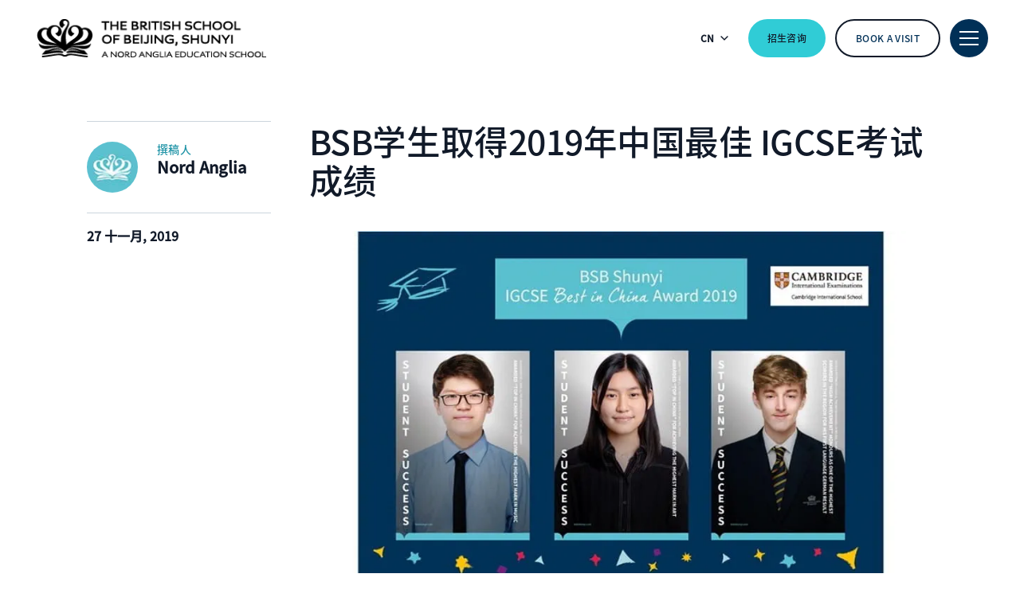

--- FILE ---
content_type: text/html; charset=utf-8
request_url: https://www.nordangliaeducation.com/cn/bsb-shunyi/news/2019/11/27/bsb-students-achieved-best-in-china-igcse-marks-again-in-2019
body_size: 11133
content:
<!DOCTYPE html><html lang="zh-CN" class=""><head><script> dataLayer = [ {page_language:'zh_cn',host_name:'www.nordangliaeducation.com',site_section:'cn',page_name:'zh_cn|blog|2019_11_27|news',time_of_day:'11:15:13 AM',day_of_week:'tuesday',article_name:'bsb学生取得2019年中国最佳_igcse考试成绩',location_city:'beijing',location_country:'china',location_region:'asia',site_sub_section:'2019_11_27',page_detail:'bsb学生取得2019年中国最佳_igcse考试成绩',school_name:'the_british_school_of_beijing_shunyi',day_boarding:'day',peergroup:'superpower',school_section:'cn',school_sub_section:'2019_11_27',site_build:'rome'} ] </script><script>(function(w,d,s,l,i){w[l]=w[l]||[];w[l].push({'gtm.start':new Date().getTime(),event:'gtm.js'});var f=d.getElementsByTagName(s)[0],j=d.createElement(s),dl=l!='dataLayer'?'&l='+l:'';j.async=true;j.src='https://www.googletagmanager.com/gtm.js?id='+i+dl;f.parentNode.insertBefore(j,f);})(window,document,'script','dataLayer','GTM-NRMDKN');</script><script> window.dataLayer = window.dataLayer || []; function getCookie(cname) { let match = document.cookie.match(`(^|;) ?${cname}=([^;]*)(;|$)`); let value = match ? decodeURIComponent(match[2]) : match; try { value = JSON.parse(value); } catch (e) { } return value; } let cookiePolicy = getCookie('cookieConfig'); if (cookiePolicy) { dataLayer.push({ site_build: 'rome', event: 'consentReady', consentStatus: cookiePolicy.analyticsAndAd }) } else { document.addEventListener('operateCookiesPolicy', () => { cookiePolicy = getCookie('cookieConfig'); dataLayer.push({ site_build: 'rome', event: 'consentReady', consentStatus: cookiePolicy.analyticsAndAd }) }) } </script><link rel="preload" href="/static/assets/fonts/NotoSansSc/noto-sans-sc-500.woff2" as="font" type="font/woff2" crossorigin><link rel="preload" href="/static/assets/fonts/NotoSansSc/noto-sans-sc-regular.woff2" as="font" type="font/woff2" crossorigin><meta charset="utf-8"><meta http-equiv="X-UA-Compatible" content="IE=edge"><meta name="referrer" content="same-origin" /><meta name="viewport" content="width=device-width, initial-scale=1.0, maximum-scale=3.0,minimum-scale=1.0"><title>BSB学生取得2019年中国最佳 IGCSE考试成绩</title><meta name="description" content="New Page (10 Dec 2019 07:09:12)" /><link rel="canonical" href="https://www.nordangliaeducation.com/cn/bsb-shunyi/news/2019/11/27/bsb-students-achieved-best-in-china-igcse-marks-again-in-2019" /><meta property="og:url" content="https://www.nordangliaeducation.com/cn/bsb-shunyi/news/2019/11/27/bsb-students-achieved-best-in-china-igcse-marks-again-in-2019" /><meta property="og:title" content="BSB学生取得2019年中国最佳 IGCSE考试成绩" /><meta property="og:description" content="BSB学生取得2019年中国最佳 IGCSE考试成绩 培生爱德思国家职业学历与学术考试机构(Pearson/Exdexel) 和剑桥大学国际考评 (Cambri..." /><meta property="og:image" content="https://www.nordangliaeducation.com/bsb-shunyi/-/media/bsb-shunyi/news-events/bsb-students-achieved-best-in-china-igcse-marks-again-in-2019/igcse-best-in-china-banner-2019.jpg?rev=aaa08145330346e096c6acf91d7fcf40&amp;extension=webp&amp;hash=8BD4486428D3F743F2552D8282597B31" /><meta name="twitter:image" content="https://www.nordangliaeducation.com/bsb-shunyi/-/media/bsb-shunyi/news-events/bsb-students-achieved-best-in-china-igcse-marks-again-in-2019/igcse-best-in-china-banner-2019.jpg?rev=aaa08145330346e096c6acf91d7fcf40&amp;extension=webp&amp;hash=8BD4486428D3F743F2552D8282597B31" /><meta name="twitter:card" content="summary_large_image" /><link rel="shortcut icon" type="image/x-icon" href="/favicon.ico" /><script src="/static/vendor.js?t=1769498891.93412" type="text/javascript" defer></script><link rel="stylesheet" media="print" onload="this.media=&#39;all&#39;" href="/assets/css/rich-text-fonts.css?t=1769498891.93412"><noscript><link rel="stylesheet" href="/assets/css/rich-text-fonts.css?t=1769498891.93412"></noscript><link href="/static/styles.css?t=1769498891.93412" rel="stylesheet" type="text/css" /><link href="/static/zhCNFont.css?t=1769498891.93412" rel="stylesheet" type="text/css" /></head><body data-contentpath="/BSB Shunyi/Home/News/2019/11/27/bsb-students-achieved-best-in-china-igcse-marks-again-in-2019" data-pageurl="https://www.nordangliaeducation.com/cn/bsb-shunyi/news/2019/11/27/bsb-students-achieved-best-in-china-igcse-marks-again-in-2019" data-isSchoolSite="True" class="" data-DescendsFrom="False" data-for-map="true"><noscript><iframe src="https://www.googletagmanager.com/ns.html?id=GTM-NRMDKN"height="0" width="0" style="display:none;visibility:hidden"></iframe></noscript><script src="https://cdn.commoninja.com/sdk/latest/commonninja.js" defer></script><div class="commonninja_component pid-42097d92-c6ed-4e5f-85b1-0e59f9682bcb"></div><div class="homepage-navigation-container "><div class="homepage-navigation-for-school" data-position="static" data-level="3" data-theme="teal" data-search-path="/cn/bsb-shunyi/search"><div class="homepage-navigation-header"><div class="logo-container"><a class="logo-link only-for-datalayer-tracking" aria-label="back to homepage" href="/cn/bsb-shunyi" data-datalayer="{&quot;event&quot;:&quot;click&quot;,&quot;event_category&quot;:&quot;zh_cn|home|bsb_shunyi|bsb学生取得2019年中国最佳_igcse考试成绩&quot;,&quot;event_action&quot;:&quot;click&quot;,&quot;event_label&quot;:&quot;bsb_students_achieved_best_in_china_igcse_marks_again_in_2019|bsb学生取得2019年中国最佳_igcse考试成绩|school_logo|navigation&quot;,&quot;event_position&quot;:&quot;navigation&quot;}"><img src="/bsb-shunyi/-/media/bsb-shunyi/carouselitems/bsb-shunyi-landscape-black-web.png?h=50&amp;iar=0&amp;w=300&amp;rev=-1&amp;extension=webp&amp;hash=FEAA77290E0E19BB6D501B1A7F1A6592" class="logo-desktop lazyload-img" alt="北京英国学校｜北京英国学校顺义校区官方网站 - Home" width="300" height="50" lazyload="false" /><img src="/bsb-shunyi/-/media/bsb-shunyi/carouselitems/bsb-shunyi-landscape-black-web.png?h=50&amp;iar=0&amp;w=300&amp;rev=-1&amp;extension=webp&amp;hash=FEAA77290E0E19BB6D501B1A7F1A6592" class="logo-mobile lazyload-img" alt="北京英国学校｜北京英国学校顺义校区官方网站 - Home" width="300" height="50" lazyload="false" /><img data-src="/bsb-shunyi/-/media/bsb-shunyi/carouselitems/bsb-shunyi-landscape-white-web.png?h=51&amp;iar=0&amp;w=300&amp;rev=-1&amp;extension=webp&amp;hash=9A3AB3D04CDDA8FE7855937E3CF8B9F4" class="lazyload-img logo-desktop-invert" alt="北京英国学校｜北京英国学校顺义校区官方网站 - Home" width="300" height="51" /><img data-src="/bsb-shunyi/-/media/bsb-shunyi/carouselitems/bsb-shunyi-landscape-white-web.png?h=51&amp;iar=0&amp;w=300&amp;rev=-1&amp;extension=webp&amp;hash=9A3AB3D04CDDA8FE7855937E3CF8B9F4" class="lazyload-img logo-mobile-invert" alt="北京英国学校｜北京英国学校顺义校区官方网站 - Home" width="300" height="51" /></a></div><div class="btns-container"><div class="all-link-btns-wrapper for-desktop"><div class="language-selector-inline"><button class="language-selector-inline-btn only-for-datalayer-tracking" type="button" data-datalayer="{&quot;event&quot;:&quot;click&quot;,&quot;event_category&quot;:&quot;zh_cn|home|bsb_shunyi|bsb学生取得2019年中国最佳_igcse考试成绩&quot;,&quot;event_action&quot;:&quot;click&quot;,&quot;event_label&quot;:&quot;bsb_students_achieved_best_in_china_igcse_marks_again_in_2019|bsb学生取得2019年中国最佳_igcse考试成绩|navigation|language_selector_for_desktop&quot;,&quot;event_position&quot;:&quot;navigation&quot;}"><div class="language-selector-inline-text" data-currentLang="" data-contextlang="zh-CN" data-simplifiedLang=""> cn </div><div class="language-selector-inline-arrow-icon"></div></button><div class="language-selector-inline-list" style="display: none;"><a class="language-selector-inline-item only-for-datalayer-tracking" href="/bsb-shunyi/news/2019/11/27/bsb-students-achieved-best-in-china-igcse-marks-again-in-2019" data-datalayer="{&quot;event&quot;:&quot;click&quot;,&quot;event_category&quot;:&quot;zh_cn|home|bsb_shunyi|bsb学生取得2019年中国最佳_igcse考试成绩&quot;,&quot;event_action&quot;:&quot;click&quot;,&quot;event_label&quot;:&quot;bsb_students_achieved_best_in_china_igcse_marks_again_in_2019|bsb学生取得2019年中国最佳_igcse考试成绩|navigation|language_selector_for_desktop|english&quot;,&quot;event_position&quot;:&quot;navigation&quot;}">English</a><a class="language-selector-inline-item only-for-datalayer-tracking" href="/cn/bsb-shunyi/news/2019/11/27/bsb-students-achieved-best-in-china-igcse-marks-again-in-2019" data-datalayer="{&quot;event&quot;:&quot;click&quot;,&quot;event_category&quot;:&quot;zh_cn|home|bsb_shunyi|bsb学生取得2019年中国最佳_igcse考试成绩&quot;,&quot;event_action&quot;:&quot;click&quot;,&quot;event_label&quot;:&quot;bsb_students_achieved_best_in_china_igcse_marks_again_in_2019|bsb学生取得2019年中国最佳_igcse考试成绩|navigation|language_selector_for_desktop|中文&quot;,&quot;event_position&quot;:&quot;navigation&quot;}">中文</a></div></div><a class="base-btn enquire-now-btn navy-no-border-link-48 only-for-datalayer-tracking" title="招生咨询" rel="noopener noreferrer" type="button" href="/cn/bsb-shunyi/admissions/enquiry" data-datalayer="{&quot;event&quot;:&quot;cta_click&quot;,&quot;link_url&quot;:&quot;https://www.nordangliaeducation.com/cn/bsb-shunyi/admissions/enquiry&quot;,&quot;location&quot;:&quot;Navigation&quot;,&quot;cta_name&quot;:&quot;招生咨询&quot;}">招生咨询</a><a class="base-btn book-a-visit-btn only-for-datalayer-tracking" title="Book a visit" rel="noopener noreferrer" type="button" href="/cn/bsb-shunyi/admissions/book-a-visit" data-datalayer="{&quot;event&quot;:&quot;cta_click&quot;,&quot;link_url&quot;:&quot;https://www.nordangliaeducation.com/cn/bsb-shunyi/admissions/book-a-visit&quot;,&quot;location&quot;:&quot;Navigation&quot;,&quot;cta_name&quot;:&quot;Book a visit&quot;}">Book a visit</a></div><button class="header-search-btn only-for-datalayer-tracking" style="display: none;" type="button" data-datalayer="{&quot;event&quot;:&quot;click&quot;,&quot;event_category&quot;:&quot;zh_cn|home|bsb_shunyi|bsb学生取得2019年中国最佳_igcse考试成绩&quot;,&quot;event_action&quot;:&quot;click&quot;,&quot;event_label&quot;:&quot;bsb_students_achieved_best_in_china_igcse_marks_again_in_2019|bsb学生取得2019年中国最佳_igcse考试成绩|site_search|navigation&quot;,&quot;event_position&quot;:&quot;navigation&quot;}"><div class="header-search-btn-icon"></div></button><button class="menu-btn" aria-label="Site Menu" type="button"><div class="menu-btn-icon"><div class="menu-btn-icon-stripe stripe-1"></div><div class="menu-btn-icon-stripe stripe-2"></div><div class="menu-btn-icon-stripe stripe-3"></div></div></button></div></div><div class="header-bottom-btns-wrapper with-no-desc for-mobile"><div class="all-link-btns-wrapper"><a class="base-btn enquire-now-btn navy-no-border-link-48 only-for-datalayer-tracking" title="招生咨询" rel="noopener noreferrer" type="button" href="/cn/bsb-shunyi/admissions/enquiry" data-datalayer="{&quot;event&quot;:&quot;cta_click&quot;,&quot;link_url&quot;:&quot;https://www.nordangliaeducation.com/cn/bsb-shunyi/admissions/enquiry&quot;,&quot;location&quot;:&quot;Navigation&quot;,&quot;cta_name&quot;:&quot;招生咨询&quot;}">招生咨询</a><a class="base-btn book-a-visit-btn only-for-datalayer-tracking" title="Book a visit" rel="noopener noreferrer" type="button" href="/cn/bsb-shunyi/admissions/book-a-visit" data-datalayer="{&quot;event&quot;:&quot;cta_click&quot;,&quot;link_url&quot;:&quot;https://www.nordangliaeducation.com/cn/bsb-shunyi/admissions/book-a-visit&quot;,&quot;location&quot;:&quot;Navigation&quot;,&quot;cta_name&quot;:&quot;Book a visit&quot;}">Book a visit</a></div></div><div class="homepage-navigation-menu" style="display: none;"><div class="homepage-navigation-menu-body"><div class="menu-body-container"><div class="search-bar"><button class="menu-search-btn"><div class="menu-search-btn-icon"></div></button><div class="search-bar-panel" style="display: none;"><button class="search-back-btn"><div class="search-back-btn-icon"></div></button><div class="search-input-box"><label class="search-input-label">查找</label><input class="search-input" type="search" placeholder="查找"><button class="search-input-box-icon" type="button"></button></div></div></div><div class="language-selector-mobile"><button class="language-selector-mobile-btn only-for-datalayer-tracking" type="button" data-datalayer="{&quot;event&quot;:&quot;click&quot;,&quot;event_category&quot;:&quot;zh_cn|home|bsb_shunyi|bsb学生取得2019年中国最佳_igcse考试成绩&quot;,&quot;event_action&quot;:&quot;click&quot;,&quot;event_label&quot;:&quot;bsb_students_achieved_best_in_china_igcse_marks_again_in_2019|bsb学生取得2019年中国最佳_igcse考试成绩|navigation|language_selector_for_mobile&quot;,&quot;event_position&quot;:&quot;navigation&quot;}"><div class="language-selector-mobile-text"> cn</div><div class="language-selector-mobile-arrow-icon"></div></button><div class="language-selector-mobile-list" style="display: none;"><a class="language-selector-mobile-item only-for-datalayer-tracking" href="/bsb-shunyi/news/2019/11/27/bsb-students-achieved-best-in-china-igcse-marks-again-in-2019" rel="noopener noreferrer" data-datalayer="{&quot;event&quot;:&quot;click&quot;,&quot;event_category&quot;:&quot;zh_cn|home|bsb_shunyi|bsb学生取得2019年中国最佳_igcse考试成绩&quot;,&quot;event_action&quot;:&quot;click&quot;,&quot;event_label&quot;:&quot;bsb_students_achieved_best_in_china_igcse_marks_again_in_2019|bsb学生取得2019年中国最佳_igcse考试成绩|navigation|language_selector_for_mobile|english&quot;,&quot;event_position&quot;:&quot;navigation&quot;}">English</a><a class="language-selector-mobile-item only-for-datalayer-tracking" href="/cn/bsb-shunyi/news/2019/11/27/bsb-students-achieved-best-in-china-igcse-marks-again-in-2019" rel="noopener noreferrer" data-datalayer="{&quot;event&quot;:&quot;click&quot;,&quot;event_category&quot;:&quot;zh_cn|home|bsb_shunyi|bsb学生取得2019年中国最佳_igcse考试成绩&quot;,&quot;event_action&quot;:&quot;click&quot;,&quot;event_label&quot;:&quot;bsb_students_achieved_best_in_china_igcse_marks_again_in_2019|bsb学生取得2019年中国最佳_igcse考试成绩|navigation|language_selector_for_mobile|中文&quot;,&quot;event_position&quot;:&quot;navigation&quot;}">中文</a></div></div><div class="nav-main"><ul class="nav-main-list"><li class="nav-main-item"><a class="nav-main-item-link " href="/cn/bsb-shunyi/admissions" rel="noopener noreferrer">入学</a><div class="nav-secondary" style="display: none;"><a class="nav-secondary-title" href="/cn/bsb-shunyi/admissions">入学</a><ul class="nav-secondary-list"><li class="nav-secondary-item"><a class="nav-secondary-item-link only-for-datalayer-tracking" aria-label="入学要求" title="入学要求" rel="noopener noreferrer" href="/cn/bsb-shunyi/admissions/entry-requirements" data-datalayer="{&quot;event&quot;:&quot;menu_link&quot;,&quot;link_text&quot;:&quot;入学要求&quot;,&quot;link_url&quot;:&quot;https://www.nordangliaeducation.com/cn/bsb-shunyi/admissions/entry-requirements&quot;,&quot;menu_heading&quot;:&quot;入学&quot;,&quot;position&quot;:1}">入学要求</a></li><li class="nav-secondary-item"><a class="nav-secondary-item-link only-for-datalayer-tracking" aria-label="学费" title="学费" rel="noopener noreferrer" href="/cn/bsb-shunyi/admissions/tuition-fees" data-datalayer="{&quot;event&quot;:&quot;menu_link&quot;,&quot;link_text&quot;:&quot;学费&quot;,&quot;link_url&quot;:&quot;https://www.nordangliaeducation.com/cn/bsb-shunyi/admissions/tuition-fees&quot;,&quot;menu_heading&quot;:&quot;入学&quot;,&quot;position&quot;:2}">学费</a></li><li class="nav-secondary-item"><a class="nav-secondary-item-link only-for-datalayer-tracking" aria-label="招生咨询" title="招生咨询" rel="noopener noreferrer" href="/cn/bsb-shunyi/admissions/enquiry" data-datalayer="{&quot;event&quot;:&quot;menu_link&quot;,&quot;link_text&quot;:&quot;招生咨询&quot;,&quot;link_url&quot;:&quot;https://www.nordangliaeducation.com/cn/bsb-shunyi/admissions/enquiry&quot;,&quot;menu_heading&quot;:&quot;入学&quot;,&quot;position&quot;:3}">招生咨询</a></li><li class="nav-secondary-item"><a class="nav-secondary-item-link only-for-datalayer-tracking" aria-label="入学申请" title="入学申请" rel="noopener noreferrer" href="/cn/bsb-shunyi/admissions/online-application-form" data-datalayer="{&quot;event&quot;:&quot;menu_link&quot;,&quot;link_text&quot;:&quot;入学申请&quot;,&quot;link_url&quot;:&quot;https://www.nordangliaeducation.com/cn/bsb-shunyi/admissions/online-application-form&quot;,&quot;menu_heading&quot;:&quot;入学&quot;,&quot;position&quot;:4}">入学申请</a></li><li class="nav-secondary-item"><a class="nav-secondary-item-link only-for-datalayer-tracking" aria-label="北京英国学校顺义校区招生团队" title="北京英国学校顺义校区招生团队" rel="noopener noreferrer" href="/cn/bsb-shunyi/admissions/admissions-team" data-datalayer="{&quot;event&quot;:&quot;menu_link&quot;,&quot;link_text&quot;:&quot;北京英国学校顺义校区招生团队&quot;,&quot;link_url&quot;:&quot;https://www.nordangliaeducation.com/cn/bsb-shunyi/admissions/admissions-team&quot;,&quot;menu_heading&quot;:&quot;入学&quot;,&quot;position&quot;:5}">北京英国学校顺义校区招生团队</a></li><li class="nav-secondary-item"></li></ul></div></li><li class="nav-main-item"><a class="nav-main-item-link " href="/cn/bsb-shunyi/campus" rel="noopener noreferrer">我们的校园</a><div class="nav-secondary" style="display: none;"><a class="nav-secondary-title" href="/cn/bsb-shunyi/campus">我们的校园</a><ul class="nav-secondary-list"><li class="nav-secondary-item"><a class="nav-secondary-item-link only-for-datalayer-tracking" aria-label="教学设施" title="教学设施" rel="noopener noreferrer" href="/cn/bsb-shunyi/campus/facilities" data-datalayer="{&quot;event&quot;:&quot;menu_link&quot;,&quot;link_text&quot;:&quot;教学设施&quot;,&quot;link_url&quot;:&quot;https://www.nordangliaeducation.com/cn/bsb-shunyi/campus/facilities&quot;,&quot;menu_heading&quot;:&quot;我们的校园&quot;,&quot;position&quot;:1}">教学设施</a></li></ul></div></li><li class="nav-main-item"><a class="nav-main-item-link " href="/cn/bsb-shunyi/academic-excellence" rel="noopener noreferrer">学术成就</a><div class="nav-secondary" style="display: none;"><a class="nav-secondary-title" href="/cn/bsb-shunyi/academic-excellence">学术成就</a><ul class="nav-secondary-list"><li class="nav-secondary-item"><a class="nav-secondary-item-link only-for-datalayer-tracking" aria-label="幼儿园" title="幼儿园" rel="noopener noreferrer" href="/cn/bsb-shunyi/academic-excellence/early-years" data-datalayer="{&quot;event&quot;:&quot;menu_link&quot;,&quot;link_text&quot;:&quot;幼儿园&quot;,&quot;link_url&quot;:&quot;https://www.nordangliaeducation.com/cn/bsb-shunyi/academic-excellence/early-years&quot;,&quot;menu_heading&quot;:&quot;学术成就&quot;,&quot;position&quot;:1}">幼儿园</a></li><li class="nav-secondary-item"><a class="nav-secondary-item-link only-for-datalayer-tracking" aria-label="小学" title="小学" rel="noopener noreferrer" href="/cn/bsb-shunyi/academic-excellence/primary" data-datalayer="{&quot;event&quot;:&quot;menu_link&quot;,&quot;link_text&quot;:&quot;小学&quot;,&quot;link_url&quot;:&quot;https://www.nordangliaeducation.com/cn/bsb-shunyi/academic-excellence/primary&quot;,&quot;menu_heading&quot;:&quot;学术成就&quot;,&quot;position&quot;:2}">小学</a></li><li class="nav-secondary-item"><a class="nav-secondary-item-link only-for-datalayer-tracking" aria-label=" 德国小学" title=" 德国小学" rel="noopener noreferrer" href="/cn/bsb-shunyi/academic-excellence/german-primary-programme" data-datalayer="{&quot;event&quot;:&quot;menu_link&quot;,&quot;link_text&quot;:&quot; 德国小学&quot;,&quot;link_url&quot;:&quot;https://www.nordangliaeducation.com/cn/bsb-shunyi/academic-excellence/german-primary-programme&quot;,&quot;menu_heading&quot;:&quot;学术成就&quot;,&quot;position&quot;:3}"> 德国小学</a></li><li class="nav-secondary-item"><a class="nav-secondary-item-link only-for-datalayer-tracking" aria-label="中学低年级" title="中学低年级" rel="noopener noreferrer" href="/cn/bsb-shunyi/academic-excellence/lower-secondary" data-datalayer="{&quot;event&quot;:&quot;menu_link&quot;,&quot;link_text&quot;:&quot;中学低年级&quot;,&quot;link_url&quot;:&quot;https://www.nordangliaeducation.com/cn/bsb-shunyi/academic-excellence/lower-secondary&quot;,&quot;menu_heading&quot;:&quot;学术成就&quot;,&quot;position&quot;:4}">中学低年级</a></li><li class="nav-secondary-item"><a class="nav-secondary-item-link only-for-datalayer-tracking" aria-label="IGCSE 课程" title="IGCSE 课程" rel="noopener noreferrer" href="/cn/bsb-shunyi/academic-excellence/igcse" data-datalayer="{&quot;event&quot;:&quot;menu_link&quot;,&quot;link_text&quot;:&quot;IGCSE 课程&quot;,&quot;link_url&quot;:&quot;https://www.nordangliaeducation.com/cn/bsb-shunyi/academic-excellence/igcse&quot;,&quot;menu_heading&quot;:&quot;学术成就&quot;,&quot;position&quot;:5}">IGCSE 课程</a></li><li class="nav-secondary-item"><a class="nav-secondary-item-link only-for-datalayer-tracking" aria-label="IB 文凭课程" title="IB 文凭课程" rel="noopener noreferrer" href="/cn/bsb-shunyi/academic-excellence/ib-diploma" data-datalayer="{&quot;event&quot;:&quot;menu_link&quot;,&quot;link_text&quot;:&quot;IB 文凭课程&quot;,&quot;link_url&quot;:&quot;https://www.nordangliaeducation.com/cn/bsb-shunyi/academic-excellence/ib-diploma&quot;,&quot;menu_heading&quot;:&quot;学术成就&quot;,&quot;position&quot;:6}">IB 文凭课程</a></li><li class="nav-secondary-item"><a class="nav-secondary-item-link only-for-datalayer-tracking" aria-label="教学理念" title="教学理念" rel="noopener noreferrer" href="/cn/bsb-shunyi/academic-excellence/how-we-teach" data-datalayer="{&quot;event&quot;:&quot;menu_link&quot;,&quot;link_text&quot;:&quot;教学理念&quot;,&quot;link_url&quot;:&quot;https://www.nordangliaeducation.com/cn/bsb-shunyi/academic-excellence/how-we-teach&quot;,&quot;menu_heading&quot;:&quot;学术成就&quot;,&quot;position&quot;:7}">教学理念</a></li></ul></div></li><li class="nav-main-item"><a class="nav-main-item-link " href="/cn/bsb-shunyi/outstanding-experiences" rel="noopener noreferrer">非凡的经历</a><div class="nav-secondary" style="display: none;"><a class="nav-secondary-title" href="/cn/bsb-shunyi/outstanding-experiences">非凡的经历</a><ul class="nav-secondary-list"><li class="nav-secondary-item"><a class="nav-secondary-item-link only-for-datalayer-tracking" aria-label="合作伙伴" title="合作伙伴" rel="noopener noreferrer" href="/cn/bsb-shunyi/collaborations" data-datalayer="{&quot;event&quot;:&quot;menu_link&quot;,&quot;link_text&quot;:&quot;合作伙伴&quot;,&quot;link_url&quot;:&quot;https://www.nordangliaeducation.com/cn/bsb-shunyi/collaborations&quot;,&quot;menu_heading&quot;:&quot;非凡的经历&quot;,&quot;position&quot;:1}">合作伙伴</a></li><li class="nav-secondary-item"><a class="nav-secondary-item-link only-for-datalayer-tracking" aria-label="社会教育目标" title="社会教育目标" rel="noopener noreferrer" href="/cn/bsb-shunyi/outstanding-experiences/social-purpose" data-datalayer="{&quot;event&quot;:&quot;menu_link&quot;,&quot;link_text&quot;:&quot;社会教育目标&quot;,&quot;link_url&quot;:&quot;https://www.nordangliaeducation.com/cn/bsb-shunyi/outstanding-experiences/social-purpose&quot;,&quot;menu_heading&quot;:&quot;非凡的经历&quot;,&quot;position&quot;:2}">社会教育目标</a></li></ul></div></li></ul><ul class="fixed-navigation-wrapper"><li class="fixed-navigation-title"></li><li class="fixed-navigation-list"><a class="only-for-datalayer-tracking" aria-label="关于我们" title="关于我们" rel="noopener noreferrer" href="/cn/bsb-shunyi/about-us" data-datalayer="{&quot;event&quot;:&quot;menu_link&quot;,&quot;link_text&quot;:&quot;关于我们&quot;,&quot;link_url&quot;:&quot;https://www.nordangliaeducation.com/cn/bsb-shunyi/about-us&quot;,&quot;menu_heading&quot;:&quot;Something else?&quot;,&quot;position&quot;:1}">关于我们</a></li><li class="fixed-navigation-list"><a class="only-for-datalayer-tracking" aria-label="家长须知" title="家长须知" rel="noopener noreferrer" href="/cn/bsb-shunyi/parent-essentials" data-datalayer="{&quot;event&quot;:&quot;menu_link&quot;,&quot;link_text&quot;:&quot;家长须知&quot;,&quot;link_url&quot;:&quot;https://www.nordangliaeducation.com/cn/bsb-shunyi/parent-essentials&quot;,&quot;menu_heading&quot;:&quot;Something else?&quot;,&quot;position&quot;:2}">家长须知</a></li><li class="fixed-navigation-list"><a class="only-for-datalayer-tracking" aria-label="校历" title="校历" rel="noopener noreferrer" href="/cn/bsb-shunyi/parent-essentials/calendar" data-datalayer="{&quot;event&quot;:&quot;menu_link&quot;,&quot;link_text&quot;:&quot;校历&quot;,&quot;link_url&quot;:&quot;https://www.nordangliaeducation.com/cn/bsb-shunyi/parent-essentials/calendar&quot;,&quot;menu_heading&quot;:&quot;Something else?&quot;,&quot;position&quot;:3}">校历</a></li><li class="fixed-navigation-list"><a class="only-for-datalayer-tracking" aria-label="最新资讯 " title="最新资讯 " rel="noopener noreferrer" href="/cn/bsb-shunyi/news" data-datalayer="{&quot;event&quot;:&quot;menu_link&quot;,&quot;link_text&quot;:&quot;最新资讯 &quot;,&quot;link_url&quot;:&quot;https://www.nordangliaeducation.com/cn/bsb-shunyi/news&quot;,&quot;menu_heading&quot;:&quot;Something else?&quot;,&quot;position&quot;:4}">最新资讯 </a></li><li class="fixed-navigation-list"><a class="only-for-datalayer-tracking" aria-label="职业发展" title="职业发展" rel="noopener noreferrer" href="/cn/bsb-shunyi/careers" data-datalayer="{&quot;event&quot;:&quot;menu_link&quot;,&quot;link_text&quot;:&quot;职业发展&quot;,&quot;link_url&quot;:&quot;https://www.nordangliaeducation.com/cn/bsb-shunyi/careers&quot;,&quot;menu_heading&quot;:&quot;Something else?&quot;,&quot;position&quot;:5}">职业发展</a></li><li class="fixed-navigation-list"><a class="only-for-datalayer-tracking" aria-label="申请报名" title="申请报名" rel="noopener noreferrer" href="/cn/bsb-shunyi/admissions/online-application-form" data-datalayer="{&quot;event&quot;:&quot;menu_link&quot;,&quot;link_text&quot;:&quot;申请报名&quot;,&quot;link_url&quot;:&quot;https://www.nordangliaeducation.com/cn/bsb-shunyi/admissions/online-application-form&quot;,&quot;menu_heading&quot;:&quot;Something else?&quot;,&quot;position&quot;:6}">申请报名</a></li><li class="fixed-navigation-list"></li><li class="fixed-navigation-list"><a class="only-for-datalayer-tracking" aria-label="校园开放日" title="校园开放日" rel="noopener noreferrer" href="/cn/bsb-shunyi/admissions/open-days" data-datalayer="{&quot;event&quot;:&quot;menu_link&quot;,&quot;link_text&quot;:&quot;校园开放日&quot;,&quot;link_url&quot;:&quot;https://www.nordangliaeducation.com/cn/bsb-shunyi/admissions/open-days&quot;,&quot;menu_heading&quot;:&quot;Something else?&quot;,&quot;position&quot;:8}">校园开放日</a></li></ul></div></div></div><div class="homepage-navigation-bottom-link"><div class="navigation-bottom-link-container"><a href="https://www.nordangliaeducation.com?site=school-bsb-shunyi&amp;lang=zh-CN" target="_blank" rel="noopener noreferrer" data-datalayer="{&quot;event&quot;:&quot;banner_click&quot;,&quot;banner_name&quot;:&quot;诺德安达教育大家庭的一份子&quot;,&quot;banner_selection&quot;:&quot;Navigation&quot;}" class="corporate-link only-for-datalayer-tracking"><div class="corporate-link-text">诺德安达教育大家庭的一份子</div><div class="corporate-link-icon"></div></a></div></div></div></div><div class="homepage-navigation-for-school" data-position="fixed" data-level="3" data-theme="teal" style="display: none;" data-search-path="/cn/bsb-shunyi/search"><div class="homepage-navigation-header"><div class="logo-container"><a class="logo-link only-for-datalayer-tracking" aria-label="back to homepage" href="/cn/bsb-shunyi" data-datalayer="{&quot;event&quot;:&quot;click&quot;,&quot;event_category&quot;:&quot;zh_cn|home|bsb_shunyi|bsb学生取得2019年中国最佳_igcse考试成绩&quot;,&quot;event_action&quot;:&quot;click&quot;,&quot;event_label&quot;:&quot;bsb_students_achieved_best_in_china_igcse_marks_again_in_2019|bsb学生取得2019年中国最佳_igcse考试成绩|school_logo|navigation&quot;,&quot;event_position&quot;:&quot;navigation&quot;}"><img src="/bsb-shunyi/-/media/bsb-shunyi/carouselitems/bsb-shunyi-landscape-black-web.png?h=50&amp;iar=0&amp;w=300&amp;rev=-1&amp;extension=webp&amp;hash=FEAA77290E0E19BB6D501B1A7F1A6592" class="logo-desktop lazyload-img" alt="北京英国学校｜北京英国学校顺义校区官方网站 - Home" width="300" height="50" lazyload="false" /><img src="/bsb-shunyi/-/media/bsb-shunyi/carouselitems/bsb-shunyi-landscape-black-web.png?h=50&amp;iar=0&amp;w=300&amp;rev=-1&amp;extension=webp&amp;hash=FEAA77290E0E19BB6D501B1A7F1A6592" class="logo-mobile lazyload-img" alt="北京英国学校｜北京英国学校顺义校区官方网站 - Home" width="300" height="50" lazyload="false" /><img data-src="/bsb-shunyi/-/media/bsb-shunyi/carouselitems/bsb-shunyi-landscape-white-web.png?h=51&amp;iar=0&amp;w=300&amp;rev=-1&amp;extension=webp&amp;hash=9A3AB3D04CDDA8FE7855937E3CF8B9F4" class="lazyload-img logo-desktop-invert" alt="北京英国学校｜北京英国学校顺义校区官方网站 - Home" width="300" height="51" /><img data-src="/bsb-shunyi/-/media/bsb-shunyi/carouselitems/bsb-shunyi-landscape-white-web.png?h=51&amp;iar=0&amp;w=300&amp;rev=-1&amp;extension=webp&amp;hash=9A3AB3D04CDDA8FE7855937E3CF8B9F4" class="lazyload-img logo-mobile-invert" alt="北京英国学校｜北京英国学校顺义校区官方网站 - Home" width="300" height="51" /></a></div><div class="btns-container"><div class="all-link-btns-wrapper for-desktop"><div class="language-selector-inline"><button class="language-selector-inline-btn only-for-datalayer-tracking" type="button" data-datalayer="{&quot;event&quot;:&quot;click&quot;,&quot;event_category&quot;:&quot;zh_cn|home|bsb_shunyi|bsb学生取得2019年中国最佳_igcse考试成绩&quot;,&quot;event_action&quot;:&quot;click&quot;,&quot;event_label&quot;:&quot;bsb_students_achieved_best_in_china_igcse_marks_again_in_2019|bsb学生取得2019年中国最佳_igcse考试成绩|navigation|language_selector_for_desktop&quot;,&quot;event_position&quot;:&quot;navigation&quot;}"><div class="language-selector-inline-text" data-currentLang="" data-contextlang="zh-CN" data-simplifiedLang=""> cn </div><div class="language-selector-inline-arrow-icon"></div></button><div class="language-selector-inline-list" style="display: none;"><a class="language-selector-inline-item only-for-datalayer-tracking" href="/bsb-shunyi/news/2019/11/27/bsb-students-achieved-best-in-china-igcse-marks-again-in-2019" data-datalayer="{&quot;event&quot;:&quot;click&quot;,&quot;event_category&quot;:&quot;zh_cn|home|bsb_shunyi|bsb学生取得2019年中国最佳_igcse考试成绩&quot;,&quot;event_action&quot;:&quot;click&quot;,&quot;event_label&quot;:&quot;bsb_students_achieved_best_in_china_igcse_marks_again_in_2019|bsb学生取得2019年中国最佳_igcse考试成绩|navigation|language_selector_for_desktop|english&quot;,&quot;event_position&quot;:&quot;navigation&quot;}">English</a><a class="language-selector-inline-item only-for-datalayer-tracking" href="/cn/bsb-shunyi/news/2019/11/27/bsb-students-achieved-best-in-china-igcse-marks-again-in-2019" data-datalayer="{&quot;event&quot;:&quot;click&quot;,&quot;event_category&quot;:&quot;zh_cn|home|bsb_shunyi|bsb学生取得2019年中国最佳_igcse考试成绩&quot;,&quot;event_action&quot;:&quot;click&quot;,&quot;event_label&quot;:&quot;bsb_students_achieved_best_in_china_igcse_marks_again_in_2019|bsb学生取得2019年中国最佳_igcse考试成绩|navigation|language_selector_for_desktop|中文&quot;,&quot;event_position&quot;:&quot;navigation&quot;}">中文</a></div></div><a class="base-btn enquire-now-btn navy-no-border-link-48 only-for-datalayer-tracking" title="招生咨询" rel="noopener noreferrer" href="/cn/bsb-shunyi/admissions/enquiry" data-datalayer="{&quot;event&quot;:&quot;cta_click&quot;,&quot;link_url&quot;:&quot;https://www.nordangliaeducation.com/cn/bsb-shunyi/admissions/enquiry&quot;,&quot;location&quot;:&quot;Navigation&quot;,&quot;cta_name&quot;:&quot;招生咨询&quot;}">招生咨询</a><a class="base-btn book-a-visit-btn only-for-datalayer-tracking" title="Book a visit" rel="noopener noreferrer" type="button" href="/cn/bsb-shunyi/admissions/book-a-visit" data-datalayer="{&quot;event&quot;:&quot;cta_click&quot;,&quot;link_url&quot;:&quot;https://www.nordangliaeducation.com/cn/bsb-shunyi/admissions/book-a-visit&quot;,&quot;location&quot;:&quot;Navigation&quot;,&quot;cta_name&quot;:&quot;Book a visit&quot;}">Book a visit</a></div><button class="header-search-btn only-for-datalayer-tracking" style="display: none;" type="button" data-datalayer="{&quot;event&quot;:&quot;click&quot;,&quot;event_category&quot;:&quot;zh_cn|home|bsb_shunyi|bsb学生取得2019年中国最佳_igcse考试成绩&quot;,&quot;event_action&quot;:&quot;click&quot;,&quot;event_label&quot;:&quot;bsb_students_achieved_best_in_china_igcse_marks_again_in_2019|bsb学生取得2019年中国最佳_igcse考试成绩|site_search|navigation&quot;,&quot;event_position&quot;:&quot;navigation&quot;}"><div class="header-search-btn-icon"></div></button><button class="menu-btn" aria-label="Site Menu" type="button"><div class='menu-btn-icon'><div class="menu-btn-icon-stripe stripe-1"></div><div class="menu-btn-icon-stripe stripe-2"></div><div class="menu-btn-icon-stripe stripe-3"></div></div></button></div></div><div class="header-bottom-btns-wrapper with-no-desc for-mobile"><div class="all-link-btns-wrapper"><a class="base-btn enquire-now-btn navy-no-border-link-48 only-for-datalayer-tracking" title="招生咨询" rel="noopener noreferrer" type="button" href="/cn/bsb-shunyi/admissions/enquiry" data-datalayer="{&quot;event&quot;:&quot;cta_click&quot;,&quot;link_url&quot;:&quot;https://www.nordangliaeducation.com/cn/bsb-shunyi/admissions/enquiry&quot;,&quot;location&quot;:&quot;Navigation&quot;,&quot;cta_name&quot;:&quot;招生咨询&quot;}">招生咨询</a><a class="base-btn book-a-visit-btn only-for-datalayer-tracking" title="Book a visit" rel="noopener noreferrer" type="button" href="/cn/bsb-shunyi/admissions/book-a-visit" data-datalayer="{&quot;event&quot;:&quot;cta_click&quot;,&quot;link_url&quot;:&quot;https://www.nordangliaeducation.com/cn/bsb-shunyi/admissions/book-a-visit&quot;,&quot;location&quot;:&quot;Navigation&quot;,&quot;cta_name&quot;:&quot;Book a visit&quot;}">Book a visit</a></div></div><div class="homepage-navigation-menu" style="display: none;"><div class="homepage-navigation-menu-body"><div class="menu-body-container"><div class="search-bar"><button class="menu-search-btn"><div class="menu-search-btn-icon"></div></button><div class="search-bar-panel" style="display: none;"><button class="search-back-btn"><div class="search-back-btn-icon"></div></button><div class="search-input-box"><label class="search-input-label">查找</label><input class="search-input" type="search" placeholder="查找"><button class="search-input-box-icon" type="button"></button></div></div></div><div class="language-selector-mobile"><button class="language-selector-mobile-btn only-for-datalayer-tracking" type="button" data-datalayer="{&quot;event&quot;:&quot;click&quot;,&quot;event_category&quot;:&quot;zh_cn|home|bsb_shunyi|bsb学生取得2019年中国最佳_igcse考试成绩&quot;,&quot;event_action&quot;:&quot;click&quot;,&quot;event_label&quot;:&quot;bsb_students_achieved_best_in_china_igcse_marks_again_in_2019|bsb学生取得2019年中国最佳_igcse考试成绩|navigation|language_selector_for_mobile&quot;,&quot;event_position&quot;:&quot;navigation&quot;}"><div class="language-selector-mobile-text"> cn</div><div class="language-selector-mobile-arrow-icon"></div></button><div class="language-selector-mobile-list" style="display: none;"><a class="language-selector-mobile-item only-for-datalayer-tracking" href="/bsb-shunyi/news/2019/11/27/bsb-students-achieved-best-in-china-igcse-marks-again-in-2019" rel="noopener noreferrer" data-datalayer="{&quot;event&quot;:&quot;click&quot;,&quot;event_category&quot;:&quot;zh_cn|home|bsb_shunyi|bsb学生取得2019年中国最佳_igcse考试成绩&quot;,&quot;event_action&quot;:&quot;click&quot;,&quot;event_label&quot;:&quot;bsb_students_achieved_best_in_china_igcse_marks_again_in_2019|bsb学生取得2019年中国最佳_igcse考试成绩|navigation|language_selector_for_mobile|english&quot;,&quot;event_position&quot;:&quot;navigation&quot;}">English</a><a class="language-selector-mobile-item only-for-datalayer-tracking" href="/cn/bsb-shunyi/news/2019/11/27/bsb-students-achieved-best-in-china-igcse-marks-again-in-2019" rel="noopener noreferrer" data-datalayer="{&quot;event&quot;:&quot;click&quot;,&quot;event_category&quot;:&quot;zh_cn|home|bsb_shunyi|bsb学生取得2019年中国最佳_igcse考试成绩&quot;,&quot;event_action&quot;:&quot;click&quot;,&quot;event_label&quot;:&quot;bsb_students_achieved_best_in_china_igcse_marks_again_in_2019|bsb学生取得2019年中国最佳_igcse考试成绩|navigation|language_selector_for_mobile|中文&quot;,&quot;event_position&quot;:&quot;navigation&quot;}">中文</a></div></div><div class="nav-main"><ul class="nav-main-list"><li class="nav-main-item"><a class="nav-main-item-link " href="/cn/bsb-shunyi/admissions" rel="noopener noreferrer">入学</a><div class="nav-secondary" style="display: none;"><a class="nav-secondary-title" href="/cn/bsb-shunyi/admissions">入学</a><ul class="nav-secondary-list"><li class="nav-secondary-item"><a class="nav-secondary-item-link only-for-datalayer-tracking" aria-label="入学要求" title="入学要求" rel="noopener noreferrer" href="/cn/bsb-shunyi/admissions/entry-requirements" data-datalayer="{&quot;event&quot;:&quot;menu_link&quot;,&quot;link_text&quot;:&quot;入学要求&quot;,&quot;link_url&quot;:&quot;https://www.nordangliaeducation.com/cn/bsb-shunyi/admissions/entry-requirements&quot;,&quot;menu_heading&quot;:&quot;入学&quot;,&quot;position&quot;:1}">入学要求</a></li><li class="nav-secondary-item"><a class="nav-secondary-item-link only-for-datalayer-tracking" aria-label="学费" title="学费" rel="noopener noreferrer" href="/cn/bsb-shunyi/admissions/tuition-fees" data-datalayer="{&quot;event&quot;:&quot;menu_link&quot;,&quot;link_text&quot;:&quot;学费&quot;,&quot;link_url&quot;:&quot;https://www.nordangliaeducation.com/cn/bsb-shunyi/admissions/tuition-fees&quot;,&quot;menu_heading&quot;:&quot;入学&quot;,&quot;position&quot;:2}">学费</a></li><li class="nav-secondary-item"><a class="nav-secondary-item-link only-for-datalayer-tracking" aria-label="招生咨询" title="招生咨询" rel="noopener noreferrer" href="/cn/bsb-shunyi/admissions/enquiry" data-datalayer="{&quot;event&quot;:&quot;menu_link&quot;,&quot;link_text&quot;:&quot;招生咨询&quot;,&quot;link_url&quot;:&quot;https://www.nordangliaeducation.com/cn/bsb-shunyi/admissions/enquiry&quot;,&quot;menu_heading&quot;:&quot;入学&quot;,&quot;position&quot;:3}">招生咨询</a></li><li class="nav-secondary-item"><a class="nav-secondary-item-link only-for-datalayer-tracking" aria-label="入学申请" title="入学申请" rel="noopener noreferrer" href="/cn/bsb-shunyi/admissions/online-application-form" data-datalayer="{&quot;event&quot;:&quot;menu_link&quot;,&quot;link_text&quot;:&quot;入学申请&quot;,&quot;link_url&quot;:&quot;https://www.nordangliaeducation.com/cn/bsb-shunyi/admissions/online-application-form&quot;,&quot;menu_heading&quot;:&quot;入学&quot;,&quot;position&quot;:4}">入学申请</a></li><li class="nav-secondary-item"><a class="nav-secondary-item-link only-for-datalayer-tracking" aria-label="北京英国学校顺义校区招生团队" title="北京英国学校顺义校区招生团队" rel="noopener noreferrer" href="/cn/bsb-shunyi/admissions/admissions-team" data-datalayer="{&quot;event&quot;:&quot;menu_link&quot;,&quot;link_text&quot;:&quot;北京英国学校顺义校区招生团队&quot;,&quot;link_url&quot;:&quot;https://www.nordangliaeducation.com/cn/bsb-shunyi/admissions/admissions-team&quot;,&quot;menu_heading&quot;:&quot;入学&quot;,&quot;position&quot;:5}">北京英国学校顺义校区招生团队</a></li><li class="nav-secondary-item"></li></ul></div></li><li class="nav-main-item"><a class="nav-main-item-link " href="/cn/bsb-shunyi/campus" rel="noopener noreferrer">我们的校园</a><div class="nav-secondary" style="display: none;"><a class="nav-secondary-title" href="/cn/bsb-shunyi/campus">我们的校园</a><ul class="nav-secondary-list"><li class="nav-secondary-item"><a class="nav-secondary-item-link only-for-datalayer-tracking" aria-label="教学设施" title="教学设施" rel="noopener noreferrer" href="/cn/bsb-shunyi/campus/facilities" data-datalayer="{&quot;event&quot;:&quot;menu_link&quot;,&quot;link_text&quot;:&quot;教学设施&quot;,&quot;link_url&quot;:&quot;https://www.nordangliaeducation.com/cn/bsb-shunyi/campus/facilities&quot;,&quot;menu_heading&quot;:&quot;我们的校园&quot;,&quot;position&quot;:1}">教学设施</a></li></ul></div></li><li class="nav-main-item"><a class="nav-main-item-link " href="/cn/bsb-shunyi/academic-excellence" rel="noopener noreferrer">学术成就</a><div class="nav-secondary" style="display: none;"><a class="nav-secondary-title" href="/cn/bsb-shunyi/academic-excellence">学术成就</a><ul class="nav-secondary-list"><li class="nav-secondary-item"><a class="nav-secondary-item-link only-for-datalayer-tracking" aria-label="幼儿园" title="幼儿园" rel="noopener noreferrer" href="/cn/bsb-shunyi/academic-excellence/early-years" data-datalayer="{&quot;event&quot;:&quot;menu_link&quot;,&quot;link_text&quot;:&quot;幼儿园&quot;,&quot;link_url&quot;:&quot;https://www.nordangliaeducation.com/cn/bsb-shunyi/academic-excellence/early-years&quot;,&quot;menu_heading&quot;:&quot;学术成就&quot;,&quot;position&quot;:1}">幼儿园</a></li><li class="nav-secondary-item"><a class="nav-secondary-item-link only-for-datalayer-tracking" aria-label="小学" title="小学" rel="noopener noreferrer" href="/cn/bsb-shunyi/academic-excellence/primary" data-datalayer="{&quot;event&quot;:&quot;menu_link&quot;,&quot;link_text&quot;:&quot;小学&quot;,&quot;link_url&quot;:&quot;https://www.nordangliaeducation.com/cn/bsb-shunyi/academic-excellence/primary&quot;,&quot;menu_heading&quot;:&quot;学术成就&quot;,&quot;position&quot;:2}">小学</a></li><li class="nav-secondary-item"><a class="nav-secondary-item-link only-for-datalayer-tracking" aria-label=" 德国小学" title=" 德国小学" rel="noopener noreferrer" href="/cn/bsb-shunyi/academic-excellence/german-primary-programme" data-datalayer="{&quot;event&quot;:&quot;menu_link&quot;,&quot;link_text&quot;:&quot; 德国小学&quot;,&quot;link_url&quot;:&quot;https://www.nordangliaeducation.com/cn/bsb-shunyi/academic-excellence/german-primary-programme&quot;,&quot;menu_heading&quot;:&quot;学术成就&quot;,&quot;position&quot;:3}"> 德国小学</a></li><li class="nav-secondary-item"><a class="nav-secondary-item-link only-for-datalayer-tracking" aria-label="中学低年级" title="中学低年级" rel="noopener noreferrer" href="/cn/bsb-shunyi/academic-excellence/lower-secondary" data-datalayer="{&quot;event&quot;:&quot;menu_link&quot;,&quot;link_text&quot;:&quot;中学低年级&quot;,&quot;link_url&quot;:&quot;https://www.nordangliaeducation.com/cn/bsb-shunyi/academic-excellence/lower-secondary&quot;,&quot;menu_heading&quot;:&quot;学术成就&quot;,&quot;position&quot;:4}">中学低年级</a></li><li class="nav-secondary-item"><a class="nav-secondary-item-link only-for-datalayer-tracking" aria-label="IGCSE 课程" title="IGCSE 课程" rel="noopener noreferrer" href="/cn/bsb-shunyi/academic-excellence/igcse" data-datalayer="{&quot;event&quot;:&quot;menu_link&quot;,&quot;link_text&quot;:&quot;IGCSE 课程&quot;,&quot;link_url&quot;:&quot;https://www.nordangliaeducation.com/cn/bsb-shunyi/academic-excellence/igcse&quot;,&quot;menu_heading&quot;:&quot;学术成就&quot;,&quot;position&quot;:5}">IGCSE 课程</a></li><li class="nav-secondary-item"><a class="nav-secondary-item-link only-for-datalayer-tracking" aria-label="IB 文凭课程" title="IB 文凭课程" rel="noopener noreferrer" href="/cn/bsb-shunyi/academic-excellence/ib-diploma" data-datalayer="{&quot;event&quot;:&quot;menu_link&quot;,&quot;link_text&quot;:&quot;IB 文凭课程&quot;,&quot;link_url&quot;:&quot;https://www.nordangliaeducation.com/cn/bsb-shunyi/academic-excellence/ib-diploma&quot;,&quot;menu_heading&quot;:&quot;学术成就&quot;,&quot;position&quot;:6}">IB 文凭课程</a></li><li class="nav-secondary-item"><a class="nav-secondary-item-link only-for-datalayer-tracking" aria-label="教学理念" title="教学理念" rel="noopener noreferrer" href="/cn/bsb-shunyi/academic-excellence/how-we-teach" data-datalayer="{&quot;event&quot;:&quot;menu_link&quot;,&quot;link_text&quot;:&quot;教学理念&quot;,&quot;link_url&quot;:&quot;https://www.nordangliaeducation.com/cn/bsb-shunyi/academic-excellence/how-we-teach&quot;,&quot;menu_heading&quot;:&quot;学术成就&quot;,&quot;position&quot;:7}">教学理念</a></li></ul></div></li><li class="nav-main-item"><a class="nav-main-item-link " href="/cn/bsb-shunyi/outstanding-experiences" rel="noopener noreferrer">非凡的经历</a><div class="nav-secondary" style="display: none;"><a class="nav-secondary-title" href="/cn/bsb-shunyi/outstanding-experiences">非凡的经历</a><ul class="nav-secondary-list"><li class="nav-secondary-item"><a class="nav-secondary-item-link only-for-datalayer-tracking" aria-label="合作伙伴" title="合作伙伴" rel="noopener noreferrer" href="/cn/bsb-shunyi/collaborations" data-datalayer="{&quot;event&quot;:&quot;menu_link&quot;,&quot;link_text&quot;:&quot;合作伙伴&quot;,&quot;link_url&quot;:&quot;https://www.nordangliaeducation.com/cn/bsb-shunyi/collaborations&quot;,&quot;menu_heading&quot;:&quot;非凡的经历&quot;,&quot;position&quot;:1}">合作伙伴</a></li><li class="nav-secondary-item"><a class="nav-secondary-item-link only-for-datalayer-tracking" aria-label="社会教育目标" title="社会教育目标" rel="noopener noreferrer" href="/cn/bsb-shunyi/outstanding-experiences/social-purpose" data-datalayer="{&quot;event&quot;:&quot;menu_link&quot;,&quot;link_text&quot;:&quot;社会教育目标&quot;,&quot;link_url&quot;:&quot;https://www.nordangliaeducation.com/cn/bsb-shunyi/outstanding-experiences/social-purpose&quot;,&quot;menu_heading&quot;:&quot;非凡的经历&quot;,&quot;position&quot;:2}">社会教育目标</a></li></ul></div></li></ul><ul class="fixed-navigation-wrapper"><li class="fixed-navigation-title"></li><li class="fixed-navigation-list"><a class="only-for-datalayer-tracking" aria-label="关于我们" title="关于我们" rel="noopener noreferrer" href="/cn/bsb-shunyi/about-us" data-datalayer="{&quot;event&quot;:&quot;menu_link&quot;,&quot;link_text&quot;:&quot;关于我们&quot;,&quot;link_url&quot;:&quot;https://www.nordangliaeducation.com/cn/bsb-shunyi/about-us&quot;,&quot;menu_heading&quot;:&quot;Something else?&quot;,&quot;position&quot;:1}">关于我们</a></li><li class="fixed-navigation-list"><a class="only-for-datalayer-tracking" aria-label="家长须知" title="家长须知" rel="noopener noreferrer" href="/cn/bsb-shunyi/parent-essentials" data-datalayer="{&quot;event&quot;:&quot;menu_link&quot;,&quot;link_text&quot;:&quot;家长须知&quot;,&quot;link_url&quot;:&quot;https://www.nordangliaeducation.com/cn/bsb-shunyi/parent-essentials&quot;,&quot;menu_heading&quot;:&quot;Something else?&quot;,&quot;position&quot;:2}">家长须知</a></li><li class="fixed-navigation-list"><a class="only-for-datalayer-tracking" aria-label="校历" title="校历" rel="noopener noreferrer" href="/cn/bsb-shunyi/parent-essentials/calendar" data-datalayer="{&quot;event&quot;:&quot;menu_link&quot;,&quot;link_text&quot;:&quot;校历&quot;,&quot;link_url&quot;:&quot;https://www.nordangliaeducation.com/cn/bsb-shunyi/parent-essentials/calendar&quot;,&quot;menu_heading&quot;:&quot;Something else?&quot;,&quot;position&quot;:3}">校历</a></li><li class="fixed-navigation-list"><a class="only-for-datalayer-tracking" aria-label="最新资讯 " title="最新资讯 " rel="noopener noreferrer" href="/cn/bsb-shunyi/news" data-datalayer="{&quot;event&quot;:&quot;menu_link&quot;,&quot;link_text&quot;:&quot;最新资讯 &quot;,&quot;link_url&quot;:&quot;https://www.nordangliaeducation.com/cn/bsb-shunyi/news&quot;,&quot;menu_heading&quot;:&quot;Something else?&quot;,&quot;position&quot;:4}">最新资讯 </a></li><li class="fixed-navigation-list"><a class="only-for-datalayer-tracking" aria-label="职业发展" title="职业发展" rel="noopener noreferrer" href="/cn/bsb-shunyi/careers" data-datalayer="{&quot;event&quot;:&quot;menu_link&quot;,&quot;link_text&quot;:&quot;职业发展&quot;,&quot;link_url&quot;:&quot;https://www.nordangliaeducation.com/cn/bsb-shunyi/careers&quot;,&quot;menu_heading&quot;:&quot;Something else?&quot;,&quot;position&quot;:5}">职业发展</a></li><li class="fixed-navigation-list"><a class="only-for-datalayer-tracking" aria-label="申请报名" title="申请报名" rel="noopener noreferrer" href="/cn/bsb-shunyi/admissions/online-application-form" data-datalayer="{&quot;event&quot;:&quot;menu_link&quot;,&quot;link_text&quot;:&quot;申请报名&quot;,&quot;link_url&quot;:&quot;https://www.nordangliaeducation.com/cn/bsb-shunyi/admissions/online-application-form&quot;,&quot;menu_heading&quot;:&quot;Something else?&quot;,&quot;position&quot;:6}">申请报名</a></li><li class="fixed-navigation-list"></li><li class="fixed-navigation-list"><a class="only-for-datalayer-tracking" aria-label="校园开放日" title="校园开放日" rel="noopener noreferrer" href="/cn/bsb-shunyi/admissions/open-days" data-datalayer="{&quot;event&quot;:&quot;menu_link&quot;,&quot;link_text&quot;:&quot;校园开放日&quot;,&quot;link_url&quot;:&quot;https://www.nordangliaeducation.com/cn/bsb-shunyi/admissions/open-days&quot;,&quot;menu_heading&quot;:&quot;Something else?&quot;,&quot;position&quot;:8}">校园开放日</a></li></ul></div></div></div><div class="homepage-navigation-bottom-link"><div class="navigation-bottom-link-container"><a href="https://www.nordangliaeducation.com?site=school-bsb-shunyi&amp;lang=zh-CN" target="_blank" rel="noopener noreferrer" data-datalayer="{&quot;event&quot;:&quot;banner_click&quot;,&quot;banner_name&quot;:&quot;诺德安达教育大家庭的一份子&quot;,&quot;banner_selection&quot;:&quot;Navigation&quot;}" class="corporate-link only-for-datalayer-tracking"><div class="corporate-link-text">诺德安达教育大家庭的一份子</div><div class="corporate-link-icon"></div></a></div></div></div></div></div><script type="application/ld+json"> { "@context": "https://schema.org", "@type": "Article", "mainEntityOfPage": { "@type": "WebPage", "@id": "https://www.nordangliaeducation.com/cn/bsb-shunyi/news/2019/11/27/bsb-students-achieved-best-in-china-igcse-marks-again-in-2019" }, "headline": "BSB学生取得2019年中国最佳 IGCSE考试成绩", "image": { "@type": "ImageObject", "url": "https://www.nordangliaeducation.com/bsb-shunyi/-/media/bsb-shunyi/news-events/bsb-students-achieved-best-in-china-igcse-marks-again-in-2019/igcse-best-in-china-banner-2019.jpg?rev=aaa08145330346e096c6acf91d7fcf40&amp;extension=webp&amp;hash=8BD4486428D3F743F2552D8282597B31", "height": 499, "width": 887 }, "datePublished": "2025-03-26T09:39:30+00:00", "dateModified": "2025-03-26T09:39:30+00:00", "author": [ { "@type": "Person", "name": "Nord Anglia", "url": "https://www.nordangliaeducation.com/" } ], "publisher": { "@type": "Organization", "name": "", "logo": { "@type": "ImageObject", "url": "https://www.nordangliaeducation.com/bsb-shunyi/-/media/beijingshunyi/nas-bjsy-landscape-black-web.png?rev=-1&amp;extension=webp&amp;hash=A76274825A8271FD5CD0BE6B1583BFE3" } }, "description": "" } </script><section class="news-detail" data-module-name="bsb-students-achieved-best-in-china-igcse-marks-again-in-2019"><section class="news-detail__page"><div class="component-content"><div class="news-detail__section"><div class="news-detail__left"><div class="news-detail__author"><div class="news-detail__author-avatar"><img class="lazyload-img" data-src="/bsb-shunyi/-/media/images/logo-on-teal.jpg?h=65&amp;iar=0&amp;w=65&amp;rev=-1&amp;extension=webp&amp;hash=A466A4B3E3E8E3F0480ABAF7ADC1154B" alt="BSB学生取得2019年中国最佳 IGCSE考试成绩 - bsb-students-achieved-best-in-china-igcse-marks-again-in-2019" width="65" height="65" DisableWebEdit="True" /></div><div class="news-detail__author-info"><div class="desc">撰稿人</div><div class="name">Nord Anglia</div><div class="position"></div></div></div><div class="news-detail__date"> 27 十一月, 2019 </div></div><div class="news-detail__right"><h1 class="news-detail__title">BSB学生取得2019年中国最佳 IGCSE考试成绩</h1><div class="news-detail__image"><img src="/bsb-shunyi/-/media/bsb-shunyi/news-events/bsb-students-achieved-best-in-china-igcse-marks-again-in-2019/igcse-best-in-china-banner-2019.jpg?h=499&amp;iar=0&amp;w=887&amp;rev=aaa08145330346e096c6acf91d7fcf40&amp;extension=webp&amp;hash=25810ADB882A72EECB3BB574E5C42C46" alt="BSB学生取得2019年中国最佳 IGCSE考试成绩 - bsb-students-achieved-best-in-china-igcse-marks-again-in-2019" width="887" height="499" lazyload="false" /></div><div class="news-detail__breadcrumb"><nav aria-label="breadcrumb" class="breadCrumbs "><ol><li class="breadCrumbs_item "><a href="/cn/bsb-shunyi" class="only-for-datalayer-tracking" data-datalayer="{&quot;event&quot;:&quot;click&quot;,&quot;event_category&quot;:&quot;zh_cn|home|bsb_shunyi|bsb学生取得2019年中国最佳_igcse考试成绩&quot;,&quot;event_action&quot;:&quot;click&quot;,&quot;event_label&quot;:&quot;navigation|breadcrumbs&quot;,&quot;event_position&quot;:&quot;center&quot;}"><span class="breadCrumbs__home icon-home"></span></a></li><li class="breadCrumbs_item breadCrumbs_item-previous"><span class="icon-right-open-big"></span><a href="/cn/bsb-shunyi/news" class="only-for-datalayer-tracking" data-datalayer="{&quot;event&quot;:&quot;click&quot;,&quot;event_category&quot;:&quot;zh_cn|home|bsb_shunyi|bsb学生取得2019年中国最佳_igcse考试成绩&quot;,&quot;event_action&quot;:&quot;click&quot;,&quot;event_label&quot;:&quot;navigation|breadcrumbs|新闻&quot;,&quot;event_position&quot;:&quot;center&quot;}">新闻</a></li><li class="breadCrumbs_item breadCrumbs_item-last"><span class="icon-right-open-big"></span><a class="only-for-datalayer-tracking" data-datalayer="{&quot;event&quot;:&quot;click&quot;,&quot;event_category&quot;:&quot;zh_cn|home|bsb_shunyi|bsb学生取得2019年中国最佳_igcse考试成绩&quot;,&quot;event_action&quot;:&quot;click&quot;,&quot;event_label&quot;:&quot;navigation|breadcrumbs|bsb学生取得2019年中国最佳_igcse考试成绩&quot;,&quot;event_position&quot;:&quot;center&quot;}">BSB学生取得2019年中国最佳 IGCSE考试成绩</a></li></ol></nav></div><div class="news-detail__text"></div></div></div></div></section><div class="news-detail__quote"><div class="article-pull-quote" id="e51c75ec-e1c9-44e1-9a52-58cb661975c5-8654294a"><div class="component-content"><div class="text-part"><div class="quote-icon"><img class="lazyload-img" data-src="/bsb-shunyi/-/media/components-default-image/icon_quote.svg?h=90&amp;iar=0&amp;w=175&amp;rev=-1&amp;extension=webp&amp;hash=811866B5F481C955C6139FC38F224306" alt="BSB学生取得2019年中国最佳 IGCSE考试成绩 - ArticlePullQuote" width="175" height="90" /></div><div class="quote-text-part"><div role="heading" aria-level="3" class="quote-content"> Nicolas Pfitzinger在第一语言德语考试中取得了区域最高分数，被授予“卓越成就奖”， Nicolas在10年级就取得如此成就，是非常值得肯定与称赞的 </div><div class="author-name"></div><div class="author-title"></div></div></div></div></div></div><section class="news-detail__page"><div class="component-content"><div class="news-detail__section"><div class="news-detail__left"><div class="news-detail-left-signpost"><a href="https://www.nordangliaeducation.com/cn/bsb-shunyi/admissions/enquiry" target="" class="left-signpost-img-wrapper"><img src="/bsb-shunyi/-/media/aprimo-2/6/b/6bf1bf75ee8f42519a6ab1010037d822/image_bsb-shunyi_beijing_2023_dsc_8731_visual_timeline-(1).jpg?h=249&amp;iar=0&amp;w=374&amp;rev=-1&amp;extension=webp&amp;hash=E49889D9565E3D9EEAF5AEAAD6008033" class="left-signpost-img" alt="" width="374" height="249" lazyload="false" DisableWebEdit="True" /></a><a href="https://www.nordangliaeducation.com/cn/bsb-shunyi/admissions/enquiry" target=""><h5 class="left-signpost-title">想要了解更多？</h5></a><a href="https://www.nordangliaeducation.com/cn/bsb-shunyi/admissions/enquiry" target=""><div class="left-signpost-desc"> 真诚期待您和您的家人光临我们的学校，我们将竭诚为您解答疑问。 </div></a><a class="left-signpost-link" title="即刻咨询" rel="noopener noreferrer" href="/cn/bsb-shunyi/admissions/enquiry" DisableWebEdit="True">即刻咨询</a></div></div><div class="news-detail__right"><div class="news-detail__imageText"> BSB学生取得2019年中国最佳 IGCSE考试成绩 <p>培生爱德思国家职业学历与学术考试机构(Pearson/Exdexel) 和剑桥大学国际考评 (Cambridge Assessment International Education) 部公布了本年度中国区杰出学习者奖项的获得者，BSB顺义校区的三名学生在2019年5月的IGCSE考试中表现出色获得该奖项。</p><p>&ldquo;杰出学习者&rdquo;奖项旨在表彰全球40多个国家/地区参加IGCSE考试获得佳绩的学生。</p><p><strong>两名BSB学生获得了&ldquo;中国区顶尖成绩奖&rdquo;，一名学生获得了&ldquo;卓越成就奖&rdquo;的殊荣。</strong></p><p><strong>Jenny阐述了她取得如此优异成绩的原因：</strong></p><p>&ldquo;我认为对一门学科产生真正的热情是至关重要的，同时还要有决心做到最好。善于利用自己周边的环境因素也非常关键。我的艺术老师Bramley女士对我的帮助很大，她为我们营造了一个安静、有益于创作的学习环境，让我们最大程度发掘自己的潜力。&rdquo;</p><p><strong>北京英国学校校长Richard Thornhill先生表示</strong>：</p><p>&ldquo;Alexander, Jenny 和 Nicolas在IGCSE音乐、艺术和第一语言德语的考试中取得了中国区最高的成绩，对此我非常高兴。他们取得如此优秀的成绩是个人努力、家庭支持以及老师专业帮助的共同结果。今年，学校始终致力于引领我们的学生取得卓越成就，我校学生在IGCSE考试中取得了优异成绩，这正体现了这一点。这份荣誉由BSB大家庭的所有成员共同分享，我尤其为BSB的全体学生和教职工感到骄傲。&rdquo;</p><p><strong>中学校长Rob Khan说：</strong></p><p>&ldquo;我们的学生获得了IGCSE顶尖奖，真心为他们感到高兴和自豪。本次中国区共有100多所学校参加剑桥和爱德思考试，而奖项数量十分有限，BSB学生能获得3个，这真的很了不起。这些奖项是老师们辛勤工作、家长积极参与以及学生们辛苦努力的成果。正是经过大家共同的努力与辛苦付出，才让我们一年又一年取得如此优异的成绩。&rdquo;</p></div><div class="news-detail__download"><section class="downloads"></section></div><div class="news-detail__tags"><section class="news-article-tags-container"><div class="component-content"><div class="news-article-tags"><a href="/cn/bsb-shunyi/news-search?category=Academic-Results" class="news-article-tag">Academic Results</a></div></div></section></div><div class="news-detail__social"><section class="social-link-container normal-social-link-container"><div class="component-content"><div class="a2a_kit a2a_kit_size_64 a2a_default_style"><a class="a2a_button_facebook"><svg xmlns="http://www.w3.org/2000/svg" width="10.37" height="19.346" viewBox="0 0 10.37 19.346"><path d="M0 10.355h2.963v8.99h3.7v-8.99h3.7v-3.7h-3.7V4.777a1.4 1.4 0 0 1 .228-.8.634.634 0 0 1 .513-.341h2.963V0H7.404A4.117 4.117 0 0 0 4.27 1.422a4.862 4.862 0 0 0-1.311 3.414v1.821H-.004z" fill="#fff" /></svg></a><a class="share_icon_tiktok" target="_blank" href="https://www.tiktok.com/&#64;nordangliaeducation"><svg fill="#fff" width="22" height="22" viewBox="0 0 512 512" xmlns="http://www.w3.org/2000/svg"><path d="M412.19 118.66a109.27 109.27 0 0 1-9.45-5.5 132.87 132.87 0 0 1-24.27-20.62c-18.1-20.71-24.86-41.72-27.35-56.43h.1C349.14 23.9 350 16 350.13 16h-82.44v318.78c0 4.28 0 8.51-.18 12.69 0 .52-.05 1-.08 1.56 0 .23 0 .47-.05.71v.18a70 70 0 0 1-35.22 55.56 68.8 68.8 0 0 1-34.11 9c-38.41 0-69.54-31.32-69.54-70s31.13-70 69.54-70a68.9 68.9 0 0 1 21.41 3.39l.1-83.94a153.14 153.14 0 0 0-118 34.52 161.79 161.79 0 0 0-35.3 43.53c-3.48 6-16.61 30.11-18.2 69.24-1 22.21 5.67 45.22 8.85 54.73v.2c2 5.6 9.75 24.71 22.38 40.82A167.53 167.53 0 0 0 115 470.66v-.2l.2.2c39.91 27.12 84.16 25.34 84.16 25.34 7.66-.31 33.32 0 62.46-13.81 32.32-15.31 50.72-38.12 50.72-38.12a158.46 158.46 0 0 0 27.64-45.93c7.46-19.61 9.95-43.13 9.95-52.53V176.49c1 .6 14.32 9.41 14.32 9.41s19.19 12.3 49.13 20.31c21.48 5.7 50.42 6.9 50.42 6.9v-81.84c-10.14 1.1-30.73-2.1-51.81-12.61z" /></svg></a><a class="a2a_dd" href="https://www.addtoany.com/share"><svg xmlns="http://www.w3.org/2000/svg" width="9.567" height="10" viewBox="0 0 9.567 10"><g data-name="组 3599" fill="none" stroke="#fff" stroke-width="2"><path data-name="直线 191" d="M4.838 0v10" /><path data-name="直线 192" d="M9.567 5.055H0" /></g></svg></a></div></div></section></div></div></div></div></section><section class="news-detail__page"><div class="component-content"><div class="news-detail__section"><div class="news-detail__related"><div class="news-events"><div class="news-events-top"><div class="news-events__text"><h2 class="news-events__text-title">相关新闻</h2></div><div class="news-events__cta"><a href="/cn/bsb-shunyi/news" class="base-btn transparent-titles-border-link-42 only-for-datalayer-tracking" data-datalayer="{&quot;event&quot;:&quot;click&quot;,&quot;event_category&quot;:&quot;zh_cn|home|bsb_shunyi|bsb学生取得2019年中国最佳_igcse考试成绩&quot;,&quot;event_action&quot;:&quot;click&quot;,&quot;event_label&quot;:&quot;bsb_students_achieved_best_in_china_igcse_marks_again_in_2019|bsb学生取得2019年中国最佳_igcse考试成绩|更多新闻&quot;,&quot;event_position&quot;:&quot;center&quot;}">更多新闻</a></div></div><div class="news-events-bottom"><div class="news-events__item news-events-normal-item"><a href="/cn/bsb-shunyi/news/2019/08/15/excellent-results-achieved-by-our-ib-diploma-students-for-the-2018-19-academic-year" class="only-for-datalayer-tracking" data-datalayer="{&quot;event&quot;:&quot;click&quot;,&quot;event_category&quot;:&quot;zh_cn|home|bsb_shunyi|bsb学生取得2019年中国最佳_igcse考试成绩&quot;,&quot;event_action&quot;:&quot;click&quot;,&quot;event_label&quot;:&quot;bsb_students_achieved_best_in_china_igcse_marks_again_in_2019|bsb学生取得2019年中国最佳_igcse考试成绩|excellent_results_achieved_by_our_ib_diploma_students_for_the_2018_19_academic_year|我校ibdp学生在2018_2019学年取得优异成绩&quot;,&quot;event_position&quot;:&quot;center&quot;}"><span class="sr-only">News image</span><img class="lazyload-img" data-src="/bsb-shunyi/-/media/bsb-shunyi/news-events/excellent-results-achieved-by-our-ib-diploma-students-for-the-2018-19-academic-year/bsb-graduates-1-540x329.jpg?h=499&amp;iar=0&amp;w=887&amp;rev=988a5212fc6b486f8036b31d58032452&amp;extension=webp&amp;hash=E421A603FE1BF0721286F9C8136FBCFA" alt="我校IBDP学生在2018/2019学年取得优异成绩 - excellent-results-achieved-by-our-ib-diploma-students-for-the-2018-19-academic-year" width="887" height="499" /></a><a href="/cn/bsb-shunyi/news/2019/08/15/excellent-results-achieved-by-our-ib-diploma-students-for-the-2018-19-academic-year" class="only-for-datalayer-tracking" data-datalayer="{&quot;event&quot;:&quot;click&quot;,&quot;event_category&quot;:&quot;zh_cn|home|bsb_shunyi|bsb学生取得2019年中国最佳_igcse考试成绩&quot;,&quot;event_action&quot;:&quot;click&quot;,&quot;event_label&quot;:&quot;bsb_students_achieved_best_in_china_igcse_marks_again_in_2019|bsb学生取得2019年中国最佳_igcse考试成绩|excellent_results_achieved_by_our_ib_diploma_students_for_the_2018_19_academic_year|我校ibdp学生在2018_2019学年取得优异成绩&quot;,&quot;event_position&quot;:&quot;center&quot;}"><span class="news-events__text-tag"> Blog | Academic Results </span></a><a href="/cn/bsb-shunyi/news/2019/08/15/excellent-results-achieved-by-our-ib-diploma-students-for-the-2018-19-academic-year" class="only-for-datalayer-tracking" data-datalayer="{&quot;event&quot;:&quot;click&quot;,&quot;event_category&quot;:&quot;zh_cn|home|bsb_shunyi|bsb学生取得2019年中国最佳_igcse考试成绩&quot;,&quot;event_action&quot;:&quot;click&quot;,&quot;event_label&quot;:&quot;bsb_students_achieved_best_in_china_igcse_marks_again_in_2019|bsb学生取得2019年中国最佳_igcse考试成绩|excellent_results_achieved_by_our_ib_diploma_students_for_the_2018_19_academic_year|我校ibdp学生在2018_2019学年取得优异成绩&quot;,&quot;event_position&quot;:&quot;center&quot;}"><div role="heading" aria-level="3" class="news-events__item-title">我校IBDP学生在2018/2019学年取得优异成绩</div></a><a href="/cn/bsb-shunyi/news/2019/08/15/excellent-results-achieved-by-our-ib-diploma-students-for-the-2018-19-academic-year" class="only-for-datalayer-tracking" data-datalayer="{&quot;event&quot;:&quot;click&quot;,&quot;event_category&quot;:&quot;zh_cn|home|bsb_shunyi|bsb学生取得2019年中国最佳_igcse考试成绩&quot;,&quot;event_action&quot;:&quot;click&quot;,&quot;event_label&quot;:&quot;bsb_students_achieved_best_in_china_igcse_marks_again_in_2019|bsb学生取得2019年中国最佳_igcse考试成绩|excellent_results_achieved_by_our_ib_diploma_students_for_the_2018_19_academic_year|我校ibdp学生在2018_2019学年取得优异成绩&quot;,&quot;event_position&quot;:&quot;center&quot;}"><div class="news-events__item-desc"></div></a></div><div class="news-events__item news-events-normal-item"><a href="/cn/bsb-shunyi/news/2019/08/23/bsb-students-gain-top-igcse-grades-again-in-2019" class="only-for-datalayer-tracking" data-datalayer="{&quot;event&quot;:&quot;click&quot;,&quot;event_category&quot;:&quot;zh_cn|home|bsb_shunyi|bsb学生取得2019年中国最佳_igcse考试成绩&quot;,&quot;event_action&quot;:&quot;click&quot;,&quot;event_label&quot;:&quot;bsb_students_achieved_best_in_china_igcse_marks_again_in_2019|bsb学生取得2019年中国最佳_igcse考试成绩|bsb_students_gain_top_igcse_grades_again_in_2019|北京英国学校学生在2019年igcse考试中再拔头筹&quot;,&quot;event_position&quot;:&quot;center&quot;}"><span class="sr-only">News image</span><img class="lazyload-img" data-src="/bsb-shunyi/-/media/bsb-shunyi/news-events/bsb-students-gain-top-igcse-grades-again-in-2019/igcse-top-students-540x329.jpg?h=499&amp;iar=0&amp;w=887&amp;rev=1bb95df2fad8408583eb2a186e6d6529&amp;extension=webp&amp;hash=5A56A2D11004B9E7A0D59DF2EA68D06B" alt="北京英国学校学生在2019年IGCSE考试中再拔头筹 - bsb-students-gain-top-igcse-grades-again-in-2019" width="887" height="499" /></a><a href="/cn/bsb-shunyi/news/2019/08/23/bsb-students-gain-top-igcse-grades-again-in-2019" class="only-for-datalayer-tracking" data-datalayer="{&quot;event&quot;:&quot;click&quot;,&quot;event_category&quot;:&quot;zh_cn|home|bsb_shunyi|bsb学生取得2019年中国最佳_igcse考试成绩&quot;,&quot;event_action&quot;:&quot;click&quot;,&quot;event_label&quot;:&quot;bsb_students_achieved_best_in_china_igcse_marks_again_in_2019|bsb学生取得2019年中国最佳_igcse考试成绩|bsb_students_gain_top_igcse_grades_again_in_2019|北京英国学校学生在2019年igcse考试中再拔头筹&quot;,&quot;event_position&quot;:&quot;center&quot;}"><span class="news-events__text-tag"> Blog | Academic Results </span></a><a href="/cn/bsb-shunyi/news/2019/08/23/bsb-students-gain-top-igcse-grades-again-in-2019" class="only-for-datalayer-tracking" data-datalayer="{&quot;event&quot;:&quot;click&quot;,&quot;event_category&quot;:&quot;zh_cn|home|bsb_shunyi|bsb学生取得2019年中国最佳_igcse考试成绩&quot;,&quot;event_action&quot;:&quot;click&quot;,&quot;event_label&quot;:&quot;bsb_students_achieved_best_in_china_igcse_marks_again_in_2019|bsb学生取得2019年中国最佳_igcse考试成绩|bsb_students_gain_top_igcse_grades_again_in_2019|北京英国学校学生在2019年igcse考试中再拔头筹&quot;,&quot;event_position&quot;:&quot;center&quot;}"><div role="heading" aria-level="3" class="news-events__item-title">北京英国学校学生在2019年IGCSE考试中再拔头筹</div></a><a href="/cn/bsb-shunyi/news/2019/08/23/bsb-students-gain-top-igcse-grades-again-in-2019" class="only-for-datalayer-tracking" data-datalayer="{&quot;event&quot;:&quot;click&quot;,&quot;event_category&quot;:&quot;zh_cn|home|bsb_shunyi|bsb学生取得2019年中国最佳_igcse考试成绩&quot;,&quot;event_action&quot;:&quot;click&quot;,&quot;event_label&quot;:&quot;bsb_students_achieved_best_in_china_igcse_marks_again_in_2019|bsb学生取得2019年中国最佳_igcse考试成绩|bsb_students_gain_top_igcse_grades_again_in_2019|北京英国学校学生在2019年igcse考试中再拔头筹&quot;,&quot;event_position&quot;:&quot;center&quot;}"><div class="news-events__item-desc"></div></a></div><div class="news-events__item news-events-normal-item"><a href="/cn/bsb-shunyi/news/2018/10/20/highest-igcse-marks-in-china-achieved-by-bsb-students-2018" class="only-for-datalayer-tracking" data-datalayer="{&quot;event&quot;:&quot;click&quot;,&quot;event_category&quot;:&quot;zh_cn|home|bsb_shunyi|bsb学生取得2019年中国最佳_igcse考试成绩&quot;,&quot;event_action&quot;:&quot;click&quot;,&quot;event_label&quot;:&quot;bsb_students_achieved_best_in_china_igcse_marks_again_in_2019|bsb学生取得2019年中国最佳_igcse考试成绩|highest_igcse_marks_in_china_achieved_by_bsb_students_2018|北京英国学校学生获得2018年国际中学教育普通证书（igcse）中国区状元&quot;,&quot;event_position&quot;:&quot;center&quot;}"><span class="sr-only">News image</span><img class="lazyload-img" data-src="/bsb-shunyi/-/media/bsb-shunyi/news-events/highest-igcse-marks-in-china-achieved-by-bsb-students-2018/igcse-best-in-china-banner-20180101.jpg?h=499&amp;iar=0&amp;w=887&amp;rev=3c2c06caeb2746c98699dd9403140b58&amp;extension=webp&amp;hash=FB7DF8F3989611FCEC9E6D01FEBB8CD8" alt="北京英国学校学生获得2018年国际中学教育普通证书（IGCSE）中国区状元 - highest-igcse-marks-in-china-achieved-by-bsb-students-2018" width="887" height="499" /></a><a href="/cn/bsb-shunyi/news/2018/10/20/highest-igcse-marks-in-china-achieved-by-bsb-students-2018" class="only-for-datalayer-tracking" data-datalayer="{&quot;event&quot;:&quot;click&quot;,&quot;event_category&quot;:&quot;zh_cn|home|bsb_shunyi|bsb学生取得2019年中国最佳_igcse考试成绩&quot;,&quot;event_action&quot;:&quot;click&quot;,&quot;event_label&quot;:&quot;bsb_students_achieved_best_in_china_igcse_marks_again_in_2019|bsb学生取得2019年中国最佳_igcse考试成绩|highest_igcse_marks_in_china_achieved_by_bsb_students_2018|北京英国学校学生获得2018年国际中学教育普通证书（igcse）中国区状元&quot;,&quot;event_position&quot;:&quot;center&quot;}"><span class="news-events__text-tag"> Blog | Academic Results </span></a><a href="/cn/bsb-shunyi/news/2018/10/20/highest-igcse-marks-in-china-achieved-by-bsb-students-2018" class="only-for-datalayer-tracking" data-datalayer="{&quot;event&quot;:&quot;click&quot;,&quot;event_category&quot;:&quot;zh_cn|home|bsb_shunyi|bsb学生取得2019年中国最佳_igcse考试成绩&quot;,&quot;event_action&quot;:&quot;click&quot;,&quot;event_label&quot;:&quot;bsb_students_achieved_best_in_china_igcse_marks_again_in_2019|bsb学生取得2019年中国最佳_igcse考试成绩|highest_igcse_marks_in_china_achieved_by_bsb_students_2018|北京英国学校学生获得2018年国际中学教育普通证书（igcse）中国区状元&quot;,&quot;event_position&quot;:&quot;center&quot;}"><div role="heading" aria-level="3" class="news-events__item-title">北京英国学校学生获得2018年国际中学教育普通证书（IGCSE）中国区状元</div></a><a href="/cn/bsb-shunyi/news/2018/10/20/highest-igcse-marks-in-china-achieved-by-bsb-students-2018" class="only-for-datalayer-tracking" data-datalayer="{&quot;event&quot;:&quot;click&quot;,&quot;event_category&quot;:&quot;zh_cn|home|bsb_shunyi|bsb学生取得2019年中国最佳_igcse考试成绩&quot;,&quot;event_action&quot;:&quot;click&quot;,&quot;event_label&quot;:&quot;bsb_students_achieved_best_in_china_igcse_marks_again_in_2019|bsb学生取得2019年中国最佳_igcse考试成绩|highest_igcse_marks_in_china_achieved_by_bsb_students_2018|北京英国学校学生获得2018年国际中学教育普通证书（igcse）中国区状元&quot;,&quot;event_position&quot;:&quot;center&quot;}"><div class="news-events__item-desc">剑桥大学国际考评部（剑桥国际）公布了今年剑桥中国区杰出学习者奖的获奖者，北京英国学校-顺义校区的3名学生在2018年6月考试中成绩出色而获此殊荣。</div></a></div><div class="news-events__item news-events-normal-item"><a href="/cn/bsb-shunyi/news/2018/08/31/bsb-students-gain-top-igcse-results-again-in-2018" class="only-for-datalayer-tracking" data-datalayer="{&quot;event&quot;:&quot;click&quot;,&quot;event_category&quot;:&quot;zh_cn|home|bsb_shunyi|bsb学生取得2019年中国最佳_igcse考试成绩&quot;,&quot;event_action&quot;:&quot;click&quot;,&quot;event_label&quot;:&quot;bsb_students_achieved_best_in_china_igcse_marks_again_in_2019|bsb学生取得2019年中国最佳_igcse考试成绩|bsb_students_gain_top_igcse_results_again_in_2018|bsb_学生在_2018_年_igcse_考试中再获佳绩&quot;,&quot;event_position&quot;:&quot;center&quot;}"><span class="sr-only">News image</span><img class="lazyload-img" data-src="/bsb-shunyi/-/media/bsb-shunyi/news-events/bsb-students-gain-top-igcse-results-again-in-2018/dsc_8077s.jpg?h=499&amp;iar=0&amp;w=887&amp;rev=a5968be6a47d478dbfb146962f9cdff2&amp;extension=webp&amp;hash=6E5E1A075C27BA0C8DE4E241F66AD821" alt="BSB 学生在 2018 年 IGCSE 考试中再获佳绩 - bsb-students-gain-top-igcse-results-again-in-2018" width="887" height="499" /></a><a href="/cn/bsb-shunyi/news/2018/08/31/bsb-students-gain-top-igcse-results-again-in-2018" class="only-for-datalayer-tracking" data-datalayer="{&quot;event&quot;:&quot;click&quot;,&quot;event_category&quot;:&quot;zh_cn|home|bsb_shunyi|bsb学生取得2019年中国最佳_igcse考试成绩&quot;,&quot;event_action&quot;:&quot;click&quot;,&quot;event_label&quot;:&quot;bsb_students_achieved_best_in_china_igcse_marks_again_in_2019|bsb学生取得2019年中国最佳_igcse考试成绩|bsb_students_gain_top_igcse_results_again_in_2018|bsb_学生在_2018_年_igcse_考试中再获佳绩&quot;,&quot;event_position&quot;:&quot;center&quot;}"><span class="news-events__text-tag"> Blog | Academic Results </span></a><a href="/cn/bsb-shunyi/news/2018/08/31/bsb-students-gain-top-igcse-results-again-in-2018" class="only-for-datalayer-tracking" data-datalayer="{&quot;event&quot;:&quot;click&quot;,&quot;event_category&quot;:&quot;zh_cn|home|bsb_shunyi|bsb学生取得2019年中国最佳_igcse考试成绩&quot;,&quot;event_action&quot;:&quot;click&quot;,&quot;event_label&quot;:&quot;bsb_students_achieved_best_in_china_igcse_marks_again_in_2019|bsb学生取得2019年中国最佳_igcse考试成绩|bsb_students_gain_top_igcse_results_again_in_2018|bsb_学生在_2018_年_igcse_考试中再获佳绩&quot;,&quot;event_position&quot;:&quot;center&quot;}"><div role="heading" aria-level="3" class="news-events__item-title">BSB 学生在 2018 年 IGCSE 考试中再获佳绩</div></a><a href="/cn/bsb-shunyi/news/2018/08/31/bsb-students-gain-top-igcse-results-again-in-2018" class="only-for-datalayer-tracking" data-datalayer="{&quot;event&quot;:&quot;click&quot;,&quot;event_category&quot;:&quot;zh_cn|home|bsb_shunyi|bsb学生取得2019年中国最佳_igcse考试成绩&quot;,&quot;event_action&quot;:&quot;click&quot;,&quot;event_label&quot;:&quot;bsb_students_achieved_best_in_china_igcse_marks_again_in_2019|bsb学生取得2019年中国最佳_igcse考试成绩|bsb_students_gain_top_igcse_results_again_in_2018|bsb_学生在_2018_年_igcse_考试中再获佳绩&quot;,&quot;event_position&quot;:&quot;center&quot;}"><div class="news-events__item-desc"></div></a></div></div></div></div></div></div></section></section><script type="application/ld+json"> { "@context": "https://schema.org", "@type": "BreadcrumbList", "itemListElement": [ { "@type": "ListItem", "position": 1, "item": { "@id": "https://www.nordangliaeducation.com/cn/bsb-shunyi", "name": "The British School of Beijing - Shunyi" } }, { "@type": "ListItem", "position": 2, "item": { "@id": "https://www.nordangliaeducation.com/cn/bsb-shunyi/news", "name": "新闻" } }, { "@type": "ListItem", "position": 3, "item": { "@id": "https://www.nordangliaeducation.com/cn/bsb-shunyi/news/2019/11/27/bsb-students-achieved-best-in-china-igcse-marks-again-in-2019", "name": "BSB学生取得2019年中国最佳 IGCSE考试成绩" } } ] } </script><div class="bg-navy"><nav aria-label="breadcrumb" class="breadCrumbs__footer breadCrumbs bg-navy"><ol><li class="breadCrumbs_item"><a href="/cn/bsb-shunyi"><span class="breadCrumbs__home icon-home"></span></a></li><li class="breadCrumbs_item breadCrumbs_item-previous"><span class="icon-right-open-big"></span><a href="/cn/bsb-shunyi/news">新闻</a></li><li class="breadCrumbs_item breadCrumbs_item-last"><span class="icon-right-open-big"></span><a>BSB学生取得2019年中国最佳 IGCSE考试成绩</a></li></ol></nav></div><div class="bg-navy"><div aria-label="footer" role="contentinfo" class="corporate-footer"><div class="corporate-footer-inner-wrapper"><div class="corporate-footer__backTop for-mobile"><button class="corporate-footer__backTop-btn only-for-datalayer-tracking" data-datalayer="{&quot;event&quot;:&quot;click&quot;,&quot;event_category&quot;:&quot;zh_cn|home|bsb_shunyi|bsb学生取得2019年中国最佳_igcse考试成绩&quot;,&quot;event_action&quot;:&quot;click&quot;,&quot;event_label&quot;:&quot;button:滑动向上&quot;,&quot;event_position&quot;:&quot;center&quot;}">滑动向上</button><div class="svg-wrap"><span class="corporate-footer__backTop-arrow"></span></div></div><div class="corporate-footer-content-wrapper"><div class="for-mobile corporate-footer__split"></div><div class="corporate-footer__newsletter-wrapper"><form action="/formbuilder?sc_site=school-bsb-shunyi&amp;fxb.FormItemId=684b2f86-8c73-47f7-a054-6c49c6287401&amp;fxb.HtmlPrefix=fxb.00000000-0000-0000-0000-000000000000" class="corporate-footer__newsletter" data-ajax="true" data-ajax-method="Post" data-ajax-mode="replace-with" data-ajax-success=" jQuery.validator.unobtrusive.parse(&#39;#fxb_00000000-0000-0000-0000-000000000000_684b2f86-8c73-47f7-a054-6c49c6287401&#39;); jQuery.fxbFormTracker.texts=jQuery.fxbFormTracker.texts||{}; jQuery.fxbFormTracker.texts.expiredWebSession=&#39;Your session has expired. Please refresh this page.&#39;; jQuery.fxbFormTracker.parse(&#39;#fxb_00000000-0000-0000-0000-000000000000_684b2f86-8c73-47f7-a054-6c49c6287401&#39;); jQuery.fxbConditions.parse(&#39;#fxb_00000000-0000-0000-0000-000000000000_684b2f86-8c73-47f7-a054-6c49c6287401&#39;)" data-ajax-update="#fxb_00000000-0000-0000-0000-000000000000_684b2f86-8c73-47f7-a054-6c49c6287401" data-sc-fxb="684b2f86-8c73-47f7-a054-6c49c6287401" enctype="multipart/form-data" id="fxb_00000000-0000-0000-0000-000000000000_684b2f86-8c73-47f7-a054-6c49c6287401" method="post" novalidate="novalidate"><input id="fxb_00000000-0000-0000-0000-000000000000_FormSessionId" name="fxb.00000000-0000-0000-0000-000000000000.FormSessionId" type="hidden" value="51a154a7-f122-4d77-bc92-859f093501bd" /><input id="fxb_00000000-0000-0000-0000-000000000000_IsSessionExpired" name="fxb.00000000-0000-0000-0000-000000000000.IsSessionExpired" type="hidden" value="0" /><input name="__RequestVerificationToken" type="hidden" value="HihQoKYvT1gMOyU_5fdtYdJYV5YqbeKwRZg6jZH0NKelua9_gw3YZn1uVZ_hCaa5IqeXqeCtbyx-BaHFuqFcueAU8BqwEs9dU_Chv7DJunA1" /><input id="fxb_00000000-0000-0000-0000-000000000000_FormItemId" name="fxb.00000000-0000-0000-0000-000000000000.FormItemId" type="hidden" value="684b2f86-8c73-47f7-a054-6c49c6287401" /><input id="fxb_00000000-0000-0000-0000-000000000000_PageItemId" name="fxb.00000000-0000-0000-0000-000000000000.PageItemId" type="hidden" value="4aa355ae-ebb2-4bbc-898a-29e9cf08887c" /><p data-sc-field-key="C6CC4D76AAFB4F02BADAB3F6B275DDC7" class="corporate-footer__newsletter-title">注册您的邮箱地址</p><p data-sc-field-key="9AC492217F984D17AE32C0BBEC5E1A55" class="corporate-footer__newsletter-desc">随时了解最新信息，新闻和发生在这所学校的事件</p><div data-sc-field-key="6A6ECACBBB824F5C8C2A9C70BA6CA348" class="corporate-footer__newsletter-action"><div data-sc-field-key="476F163E613443AE9B95D61258A05DE3" class="corporate-footer__newsletter-action-container"><input id="fxb_00000000-0000-0000-0000-000000000000_Fields_Index_4ffaa119-c4ca-4eff-8bad-7ebeef0132e1" name="fxb.00000000-0000-0000-0000-000000000000.Fields.Index" type="hidden" value="4ffaa119-c4ca-4eff-8bad-7ebeef0132e1" /><input id="fxb_00000000-0000-0000-0000-000000000000_Fields_4ffaa119-c4ca-4eff-8bad-7ebeef0132e1__ItemId" name="fxb.00000000-0000-0000-0000-000000000000.Fields[4ffaa119-c4ca-4eff-8bad-7ebeef0132e1].ItemId" type="hidden" value="4ffaa119-c4ca-4eff-8bad-7ebeef0132e1" /><label for="fxb_00000000-0000-0000-0000-000000000000_Fields_4ffaa119-c4ca-4eff-8bad-7ebeef0132e1__Value" class="">fxb.00000000-0000-0000-0000-000000000000.Fields[4ffaa119-c4ca-4eff-8bad-7ebeef0132e1].Value</label><input id="fxb_00000000-0000-0000-0000-000000000000_Fields_4ffaa119-c4ca-4eff-8bad-7ebeef0132e1__Value" name="fxb.00000000-0000-0000-0000-000000000000.Fields[4ffaa119-c4ca-4eff-8bad-7ebeef0132e1].Value" class="corporate-footer__newsletter-action--input" type="text" value="" maxlength="50" placeholder="你的邮箱" data-sc-tracking="True" data-sc-field-name="Email" data-sc-field-key="2803B1E9021E4FEC89487F10C95E0892" data-val-required="fxb.00000000-0000-0000-0000-000000000000.Fields[4ffaa119-c4ca-4eff-8bad-7ebeef0132e1].Value is required." data-val="true"/><span class="field-validation-valid" data-valmsg-for="fxb.00000000-0000-0000-0000-000000000000.Fields[4ffaa119-c4ca-4eff-8bad-7ebeef0132e1].Value" data-valmsg-replace="true"></span><input value="提交" type="submit" class="base-btn teal-no-border-btn-42 js-sign-up" name="fxb.00000000-0000-0000-0000-000000000000.15ec568f-8418-40d0-8aea-2fc88df7e147" data-sc-field-key="B6F43538FA824F0885A373019E51B632" /><input name="fxb.00000000-0000-0000-0000-000000000000.NavigationButtons" type="hidden" value="15ec568f-8418-40d0-8aea-2fc88df7e147" /><input id="fxb_00000000-0000-0000-0000-000000000000_15ec568f-8418-40d0-8aea-2fc88df7e147" name="fxb.00000000-0000-0000-0000-000000000000.15ec568f-8418-40d0-8aea-2fc88df7e147" type="hidden" value="0" /></div><div data-sc-field-key="7DA58D41B5D6442694E538C2C59BFAE3" class=""><span data-sc-field-key="BF25A6E8DA1348F3B95EC22A462E9B31" class="input-error">请输入正确的邮箱地址</span></div></div><input type="hidden" data-sc-fxb-condition value='{}'/></form></div><div class="for-mobile corporate-footer__split"></div><div class="corporate-footer__support-wrapper"><div role="heading" aria-level="3" class="corporate-footer__title">联系我们</div><div class="corporate-footer__support-email mb-0"><span class="orporate-footer__support-name">联系方式：&nbsp;</span> +8610 8047 3588</div><p class="corporate-footer__support-email mb-0">招生事宜：&nbsp; +8610 8047 3558</p><p class="corporate-footer__support-email mb-0"><a href="mailto:admissions@bsbshunyi.com">admissions@bsbshunyi.com</a></p><div id="gtx-trans" style="position: absolute; left: -27px; top: 49px;"><div class="gtx-trans-icon">&nbsp;</div></div><div role="heading" aria-level="3" class="corporate-footer__title corporate-footer__address">学校地址</div><address class="corporate-footer__address-info mb-0"> 北京市顺义区天竺开发区安华街9号南院 101318 </address></div><div class="corporate-footer__links-wrapper"><div role="heading" aria-level="3" class="corporate-footer__title corporate-footer__links-title">相关链接</div><ul class="corporate-footer__links"><li><a href="https://www.nordangliaeducation.com/about-nord-anglia" target="_blank" aria-label="关于诺德安达" class="only-for-datalayer-tracking" data-datalayer="{&quot;event&quot;:&quot;useful_links&quot;,&quot;link_text&quot;:&quot;关于诺德安达&quot;,&quot;link_url&quot;:&quot;https://www.nordangliaeducation.com/about-nord-anglia&quot;,&quot;menu_heading&quot;:&quot;相关链接&quot;,&quot;position&quot;:0}">关于诺德安达</a></li><li><a href="https://www.nordangliaeducation.com/cn/bsb-shunyi/about-us" target="" aria-label="学校介绍" class="only-for-datalayer-tracking" data-datalayer="{&quot;event&quot;:&quot;useful_links&quot;,&quot;link_text&quot;:&quot;学校介绍&quot;,&quot;link_url&quot;:&quot;https://www.nordangliaeducation.com/cn/bsb-shunyi/about-us&quot;,&quot;menu_heading&quot;:&quot;相关链接&quot;,&quot;position&quot;:1}">学校介绍</a></li><li><a href="https://www.nordangliaeducation.com/global-campus" target="_blank" aria-label="全球校园" class="only-for-datalayer-tracking" data-datalayer="{&quot;event&quot;:&quot;useful_links&quot;,&quot;link_text&quot;:&quot;全球校园&quot;,&quot;link_url&quot;:&quot;https://www.nordangliaeducation.com/global-campus&quot;,&quot;menu_heading&quot;:&quot;相关链接&quot;,&quot;position&quot;:2}">全球校园</a></li><li><a href="https://www.nordangliaeducation.com/cn/bsb-shunyi/parent-essentials" target="" aria-label="家长须知" class="only-for-datalayer-tracking" data-datalayer="{&quot;event&quot;:&quot;useful_links&quot;,&quot;link_text&quot;:&quot;家长须知&quot;,&quot;link_url&quot;:&quot;https://www.nordangliaeducation.com/cn/bsb-shunyi/parent-essentials&quot;,&quot;menu_heading&quot;:&quot;相关链接&quot;,&quot;position&quot;:3}">家长须知</a></li><li><a href="https://www.nordangliaeducation.com/cn/bsb-shunyi/news" target="" aria-label="新闻" class="only-for-datalayer-tracking" data-datalayer="{&quot;event&quot;:&quot;useful_links&quot;,&quot;link_text&quot;:&quot;新闻&quot;,&quot;link_url&quot;:&quot;https://www.nordangliaeducation.com/cn/bsb-shunyi/news&quot;,&quot;menu_heading&quot;:&quot;相关链接&quot;,&quot;position&quot;:4}">新闻</a></li><li><a href="https://www.nordangliaeducation.com/cn/bsb-shunyi/faqs" target="" aria-label="FAQ" class="only-for-datalayer-tracking" data-datalayer="{&quot;event&quot;:&quot;useful_links&quot;,&quot;link_text&quot;:&quot;FAQ&quot;,&quot;link_url&quot;:&quot;https://www.nordangliaeducation.com/cn/bsb-shunyi/faqs&quot;,&quot;menu_heading&quot;:&quot;相关链接&quot;,&quot;position&quot;:5}">FAQ</a></li><li><a href="https://www.nordangliaeducation.com/cn/bsb-shunyi/admissions/online-application-form" target="" aria-label="申请" class="only-for-datalayer-tracking" data-datalayer="{&quot;event&quot;:&quot;useful_links&quot;,&quot;link_text&quot;:&quot;申请&quot;,&quot;link_url&quot;:&quot;https://www.nordangliaeducation.com/cn/bsb-shunyi/admissions/online-application-form&quot;,&quot;menu_heading&quot;:&quot;相关链接&quot;,&quot;position&quot;:6}">申请</a></li><li><a href="https://www.nordangliaeducation.com/cn/bsb-shunyi/admissions/tuition-fees" target="" aria-label="" class="only-for-datalayer-tracking" data-datalayer="{&quot;event&quot;:&quot;useful_links&quot;,&quot;link_text&quot;:&quot;&quot;,&quot;link_url&quot;:&quot;https://www.nordangliaeducation.com/cn/bsb-shunyi/admissions/tuition-fees&quot;,&quot;menu_heading&quot;:&quot;相关链接&quot;,&quot;position&quot;:7}"></a></li><li><a href="" target="" aria-label="" class="only-for-datalayer-tracking" data-datalayer="{&quot;event&quot;:&quot;useful_links&quot;,&quot;link_text&quot;:&quot;&quot;,&quot;link_url&quot;:&quot;&quot;,&quot;menu_heading&quot;:&quot;相关链接&quot;,&quot;position&quot;:8}"></a></li><li><a href="https://www.nordangliaeducation.com/cn/bsb-shunyi/careers" target="" aria-label="" class="only-for-datalayer-tracking" data-datalayer="{&quot;event&quot;:&quot;useful_links&quot;,&quot;link_text&quot;:&quot;&quot;,&quot;link_url&quot;:&quot;https://www.nordangliaeducation.com/cn/bsb-shunyi/careers&quot;,&quot;menu_heading&quot;:&quot;相关链接&quot;,&quot;position&quot;:9}"></a></li><li><a href="https://www.nordangliaeducation.com/our-global-network" target="_blank" aria-label="我们的全球网络" class="only-for-datalayer-tracking" data-datalayer="{&quot;event&quot;:&quot;useful_links&quot;,&quot;link_text&quot;:&quot;我们的全球网络&quot;,&quot;link_url&quot;:&quot;https://www.nordangliaeducation.com/our-global-network&quot;,&quot;menu_heading&quot;:&quot;相关链接&quot;,&quot;position&quot;:10}">我们的全球网络</a></li></ul></div></div><div class="corporate-footer__bottom-wrapper"><div class="corporate-footer__split"></div><div class="corporate-footer__bottom"><div class="corporate-footer__bottom-copy"><span>&#169; 2026 Nord Anglia Education </span><a href="https://www.nordangliaeducation.com/legal-notice" target="_blank" aria-label="法律声明" class="only-for-datalayer-tracking" data-datalayer="{&quot;event&quot;:&quot;click&quot;,&quot;event_category&quot;:&quot;zh_cn|home|bsb_shunyi|bsb学生取得2019年中国最佳_igcse考试成绩&quot;,&quot;event_action&quot;:&quot;click&quot;,&quot;event_label&quot;:&quot;bsb_students_achieved_best_in_china_igcse_marks_again_in_2019|bsb学生取得2019年中国最佳_igcse考试成绩|legal_notice&quot;,&quot;event_position&quot;:&quot;footer&quot;}">法律声明</a><a href="https://www.nordangliaeducation.com/accessibility" target="_blank" aria-label="访问政策" class="only-for-datalayer-tracking" data-datalayer="{&quot;event&quot;:&quot;click&quot;,&quot;event_category&quot;:&quot;zh_cn|home|bsb_shunyi|bsb学生取得2019年中国最佳_igcse考试成绩&quot;,&quot;event_action&quot;:&quot;click&quot;,&quot;event_label&quot;:&quot;bsb_students_achieved_best_in_china_igcse_marks_again_in_2019|bsb学生取得2019年中国最佳_igcse考试成绩|accessibility&quot;,&quot;event_position&quot;:&quot;footer&quot;}">访问政策</a><a href="https://www.nordangliaeducation.com/cn/bsb-shunyi/privacy-policy" target="" aria-label="Cookies 政策" class="only-for-datalayer-tracking" data-datalayer="{&quot;event&quot;:&quot;click&quot;,&quot;event_category&quot;:&quot;zh_cn|home|bsb_shunyi|bsb学生取得2019年中国最佳_igcse考试成绩&quot;,&quot;event_action&quot;:&quot;click&quot;,&quot;event_label&quot;:&quot;bsb_students_achieved_best_in_china_igcse_marks_again_in_2019|bsb学生取得2019年中国最佳_igcse考试成绩|privacy_policy&quot;,&quot;event_position&quot;:&quot;footer&quot;}">Cookies 政策</a></div><div class="corporate-footer__bottom-social"><a class="corporate-footer__bottom-social--facebook only-for-datalayer-tracking" target="_blank" title="facebook" rel="noopener noreferrer" href="https://www.facebook.com/britishschoolbeijing" data-datalayer="{&quot;event&quot;:&quot;click&quot;,&quot;event_category&quot;:&quot;zh_cn|home|bsb_shunyi|bsb学生取得2019年中国最佳_igcse考试成绩&quot;,&quot;event_action&quot;:&quot;click&quot;,&quot;event_label&quot;:&quot;bsb_students_achieved_best_in_china_igcse_marks_again_in_2019|bsb学生取得2019年中国最佳_igcse考试成绩|facebook&quot;,&quot;event_position&quot;:&quot;footer&quot;}"><img class="footer-social-icon lazyload-img" data-src="/bsb-shunyi/-/media/beijingshunyi/icon_facebook.svg?rev=-1&extension=webp&hash=984402140774B93304A694816223A3CC" alt="facebook" height="100" width="100" ></a><a class="corporate-footer__bottom-social--twitter only-for-datalayer-tracking" target="_blank" title="twitter" rel="noopener noreferrer" href="https://x.com/BSB_Shunyi" data-datalayer="{&quot;event&quot;:&quot;click&quot;,&quot;event_category&quot;:&quot;zh_cn|home|bsb_shunyi|bsb学生取得2019年中国最佳_igcse考试成绩&quot;,&quot;event_action&quot;:&quot;click&quot;,&quot;event_label&quot;:&quot;bsb_students_achieved_best_in_china_igcse_marks_again_in_2019|bsb学生取得2019年中国最佳_igcse考试成绩|twitter&quot;,&quot;event_position&quot;:&quot;footer&quot;}"><img class="footer-social-icon lazyload-img" data-src="/static/assets/icons/icon_twitter.svg" alt="twitter" height="100" width="100"></a><a class="corporate-footer__bottom-social--youtube only-for-datalayer-tracking" target="_blank" title="youtube" rel="noopener noreferrer" href="https://www.youtube.com/channel/UCH9A04m0ftYqo1e_hGmn75A" data-datalayer="{&quot;event&quot;:&quot;click&quot;,&quot;event_category&quot;:&quot;zh_cn|home|bsb_shunyi|bsb学生取得2019年中国最佳_igcse考试成绩&quot;,&quot;event_action&quot;:&quot;click&quot;,&quot;event_label&quot;:&quot;bsb_students_achieved_best_in_china_igcse_marks_again_in_2019|bsb学生取得2019年中国最佳_igcse考试成绩|youtube&quot;,&quot;event_position&quot;:&quot;footer&quot;}"><img class="footer-social-icon lazyload-img" data-src="/static/assets/icons/icon_youtube.svg" alt="youtube" height="100" width="100"></a><a class="corporate-footer__bottom-social--linkedIn only-for-datalayer-tracking" target="_blank" title="linkedin" rel="noopener noreferrer" href="https://www.linkedin.com/company/the-british-school-of-beijing-shunyi/" data-datalayer="{&quot;event&quot;:&quot;click&quot;,&quot;event_category&quot;:&quot;zh_cn|home|bsb_shunyi|bsb学生取得2019年中国最佳_igcse考试成绩&quot;,&quot;event_action&quot;:&quot;click&quot;,&quot;event_label&quot;:&quot;bsb_students_achieved_best_in_china_igcse_marks_again_in_2019|bsb学生取得2019年中国最佳_igcse考试成绩|linkedin&quot;,&quot;event_position&quot;:&quot;footer&quot;}"><img class="footer-social-icon lazyload-img" data-src="/static/assets/icons/icon_linkedIn.svg" alt="linkedIn" height="100" width="100"></a><a class="corporate-footer-social-wechat"><span class="corporate-footer__bottom-social--wechat"><img class="footer-social-icon lazyload-img" data-src="/static/assets/icons/icon_wechat.svg" alt="wechat" height="100" width="100"><span class="footer-wechat-QRcode-wrapper"><img class="footer-wechat-QRcode lazyload-img" data-src="/bsb-shunyi/-/media/bsb-shunyi/bsb-shunyi-wechat-account-qr-code.jpeg?rev=9bfe174fa84b43d196d8db76d2200c47&extension=webp&hash=DBB04733E6DC69FCB76C8556CDB9C6B4" height="1280" width="1280"/><i class="footer-wechat-QRcode-arrow"></i></span></a><a class="corporate-footer__bottom-social--Red only-for-datalayer-tracking" target="_blank" title="Red" rel="noopener noreferrer" href="https://www.xiaohongshu.com/user/profile/5d830a93000000000101a29a" data-datalayer="{&quot;event&quot;:&quot;click&quot;,&quot;event_category&quot;:&quot;zh_cn|home|bsb_shunyi|bsb学生取得2019年中国最佳_igcse考试成绩&quot;,&quot;event_action&quot;:&quot;click&quot;,&quot;event_label&quot;:&quot;bsb_students_achieved_best_in_china_igcse_marks_again_in_2019|bsb学生取得2019年中国最佳_igcse考试成绩|red&quot;,&quot;event_position&quot;:&quot;footer&quot;}"><img class="footer-social-icon lazyload-img" data-src="/bsb-shunyi/-/media/cis-regional/icon_red.svg?rev=-1&extension=webp&hash=EF2A457FD9387B5FFF28723AB76A3C5D" alt="Red" height="100" width="100" ></a></div></div></div></div></div></div><div class="cookies-banner" style="display: none;"><div class="cookies-banner-component-content"><div class="cookies-banner-inner"><div class="text-part"><div role="heading" aria-level="3" class="title">Cookies 设置</div><div class="rich-text-content"><p>此网页设有cookies来改善您的在线用户体验。如需了解更多信息，请参阅我们的<a href="/cn/bsb-shunyi/privacy-policy">Cookie</a>政策<br class="t-last-br" /></p></div></div><div class="btn-container"><a role="button" class="base-btn teal-no-border-link-42 continue-btn" rel="noopener noreferrer">继续</a></div></div></div></div><div class="nae-overlay force-hide"><div class="nae-overlay__wrap"><button type="button" class="nae-overlay__close only-for-datalayer-tracking-alone"><span class="nae-overlay__close-icon"></span></button><div class="nae-overlay__content"></div></div></div><button id="back-to-top" aria-label="TO TOP" type="button" class="back-to-top-btn hide only-for-datalayer-tracking bg-teal" data-datalayer="{&quot;event&quot;:&quot;anchor_link&quot;,&quot;link_name&quot;:&quot;Back to Top&quot;}"><span class="back-top-top-icon"></span><span class="back-top-top-txt">TO TOP</span></button><script src="/static/global.js?t=1769498891.93412" type="text/javascript" defer></script><script src="/static/modules/calloutBanner/calloutBanner.js?t=1769498891.93412" type="text/javascript" defer></script><script src="/static/modules/Navigation-for-school/navigationForSchool.js?t=1769498891.93412" type="text/javascript" defer></script><script src="https://static.addtoany.com/menu/page.js?t=1769498891.93412" type="text/javascript" defer></script><script src="/static/modules/News-detail/newsDetail.js?t=1769498891.93412" type="text/javascript" defer></script><script src="/static/modules/corporate-footer/module_footer.js?t=1769498891.93412" type="text/javascript" defer></script><script src="/static/modules/Cookies-banner/js_Cookies-banner.js?t=1769498891.93412" type="text/javascript" defer></script><script src="/static/modules/Back-to-top/backToTop.js?t=1769498891.93412" type="text/javascript" defer></script><script defer src="/sitecore%20modules/Web/ExperienceForms/scripts/jquery.validate.min.js"></script><script defer src="/sitecore%20modules/Web/ExperienceForms/scripts/jquery.validate.unobtrusive.min.js"></script><script defer src="/sitecore%20modules/Web/ExperienceForms/scripts/jquery.unobtrusive-ajax.min.js"></script><script defer src="/sitecore%20modules/Web/ExperienceForms/scripts/form.validate.js"></script><script defer src="/sitecore%20modules/Web/ExperienceForms/scripts/form.tracking.js"></script><script defer src="/sitecore%20modules/Web/ExperienceForms/scripts/form.conditions.js"></script><script defer src="/sitecore%20modules/Web/ExperienceForms/scripts/formsextensions.validate.js"></script></body></html>

--- FILE ---
content_type: image/svg+xml
request_url: https://www.nordangliaeducation.com/static/assets/icons/icon-home-white.svg
body_size: 567
content:
<svg height="100" width="100" fill="#fff" xmlns="http://www.w3.org/2000/svg" data-name="Layer 1" viewBox="0 0 100 100"><path d="M11.17 53.82C24.37 41.1 37.42 28 51.67 16.4h-5.31C60.2 27.75 72.19 41.22 85 53.65c3.46 3.36 8.77-1.93 5.3-5.3-12.81-12.44-24.79-25.9-38.63-37.25a3.9 3.9 0 0 0-5.31 0C32.11 22.66 19.07 35.8 5.86 48.52c-3.48 3.35 1.83 8.65 5.31 5.3z"/><path d="M16.74 41.87c0 12.34.22 24.68.5 37A3.8 3.8 0 0 0 21 82.64h18.32a3.81 3.81 0 0 0 3.75-3.75l.42-20.16-3.75 3.75H58l-3.75-3.75v20.12A3.8 3.8 0 0 0 58 82.64h18.49a3.82 3.82 0 0 0 3.75-3.75q.21-18.78.52-37.56c.09-4.82-7.41-4.83-7.5 0q-.33 18.78-.52 37.56l3.75-3.75H58l3.75 3.75V58.77A3.81 3.81 0 0 0 58 55H39.74A3.8 3.8 0 0 0 36 58.73l-.42 20.16 3.75-3.75H21l3.75 3.75c-.28-12.34-.49-24.68-.5-37 0-4.82-7.51-4.83-7.5 0z"/></svg>